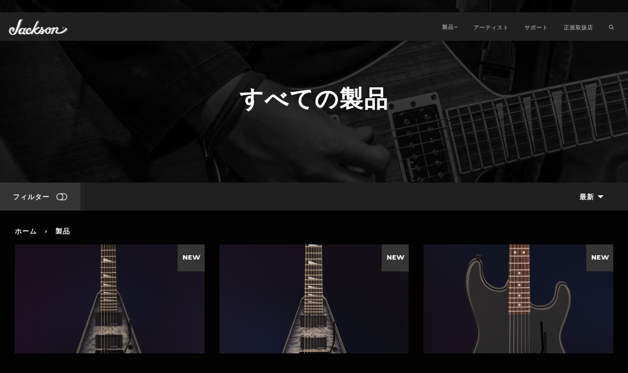

--- FILE ---
content_type: text/html; charset=utf-8
request_url: https://www.jacksonguitars.jp/gear/guitars/
body_size: 9189
content:
<!DOCTYPE html>
<html lang="ja"><head>
  <meta http-equiv="Content-Type" content="text/html; charset=UTF-8">
  <meta http-equiv="X-UA-Compatible" content="IE=edge">
  <meta name="viewport" content="initial-scale=1.0,maximum-scale=1.0,user-scalable=no">

  <title>
  
    
      すべての製品
     :: Jackson Japan
  
</title>
  <meta name="author" content="Fender Musical Instruments Corporation">
  <meta name="description" content="">
  

    
  
  <meta property="og:url" content="https://www.jacksonguitars.jp/gear/guitars/"/>
  
  



  <link rel="stylesheet" type="text/css" href="https://fma-jacksonguitars-media.s3-ap-southeast-2.amazonaws.com/static2/bundles/prod/base-styles.bundle.6d14a16bb037.css"/>
  
  
  
  <link rel="shortcut icon" type="image/x-icon" href="https://fma-jacksonguitars-media.s3-ap-southeast-2.amazonaws.com/static2/jackson/img/favicon.d57efbb9eaaf.png">
  <script async src="https://www.googletagmanager.com/gtag/js?id=G-P6HNCLJD1M"></script>
  <script src="https://fma-jacksonguitars-media.s3-ap-southeast-2.amazonaws.com/static2/jackson/js/analytics.ee24b46763bc.js" defer></script>

  

  
  <meta class="foundation-mq">
</head>

<body class="styled-template product-grid" data-polygon-portal="jacksonguitars-standard" data-brand="jackson" data-static="//fma-jacksonguitars-media.s3-ap-southeast-2.amazonaws.com/static2/">
  

  <div id="page-container">
    

  <div id="jackson-navigation">
    
<header class="">
  <div class="row nav-bar">
    <nav class="top-bar">
      <div class="main-top-bar align-top">
        <a class="topbar-logo" href="/">
          <img src="https://fma-jacksonguitars-media.s3-ap-southeast-2.amazonaws.com/static2/jackson/img/jackson-logo.dad29c0bc8cb.png" alt="Jackson Guitars" width="524" height="143">
        </a>
      </div>
      <div data-responsive-toggle="topbar-responsive" data-hide-for="large" class="noshow">
        <div id="nav-icon" data-toggle="">
          <span></span>
          <span></span>
          <span></span>
          <span></span>
        </div>
      </div>
      <div id="topbar-responsive" class="topbar-responsive-links noshow">
        <div class="top-bar-right">
          <ul class="menu vertical large-horizontal jax-menu">
            
            
              
                <li>
                  
                  <a href="#" id="nav-gear" data-subnav="#subnav-0">製品</a>
                </li>
              
            
              
                <li><a href="/artists/" id="nav-1" data-subnav="">アーティスト</a></li>
              
            
              
                <li><a href="/support/" id="nav-2" data-subnav="">サポート</a></li>
              
            
              
                <li><a href="/support/dealers/" id="nav-3" data-subnav="">正規取扱店</a></li>
              
            
          <li class="has-icon"><a href="/search/" data-subnav=""><i class="fa fa-search" aria-hidden="true"></i></a></li>
          </ul>
        </div>
      </div>
    </nav>
  </div>
</header>
<div id="subnav-0" class="subnav-bar noshow">
  <div class="row">
    <div class="feature-nav large-6 medium-12 small-12 text-center align-middle">
      <div class="medium-4 small-6">
        <div class="feature-box">
          <a href="/gear/guitars/">
            
            <h5>ギター</h5>
            <img src="https://fma-jacksonguitars-media.s3-ap-southeast-2.amazonaws.com/static2/jackson/img/navbar/guitars-nav.6088326e144e.png" alt="" width="" height="">
          </a>
        </div>
      </div>
      <div class="medium-4 small-6">
        <div class="feature-box">
          <a href="/gear/bass-guitars/">
            
            <h5>ベース</h5>
            <img src="https://fma-jacksonguitars-media.s3-ap-southeast-2.amazonaws.com/static2/jackson/img/navbar/bass-nav.307e385b29cb.png" alt="" width="" height="">
          </a>
        </div>
      </div>








      <div class="medium-4 small-6">
        <div class="feature-box">
          <a href="/gear/-new/">
            
            <h5>New</h5>
            <img src="https://fma-jacksonguitars-media.s3-ap-southeast-2.amazonaws.com/static2/jackson/img/navbar/new-nl.15f24bb348e8.jpg" alt="" width="" height="">
          </a>
        </div>
      </div>
    </div>
    
  </div>
</div>
  </div>


    <div class="page-content">
      
  
  


<div id="product-grid-container">








    <div id="top-highlight">
      <div class="gear-hero">
        <div class="row align-center rw">
          <div class="text-center small-12 large-8 medium-12 columns">
            
              <!-- all gear -->
              <h1>すべての製品</h1>
            
          </div>
        </div>
      </div>
      





























      <div class="grain-border"></div>
    </div>

  <div class="product-bar">
    <div class="row">
      <div class="columns small-6 medium-6 large-6">
        <div class="row align-left">
          <div class="facet-toggle">
            <div class="columns shrink filter-controls">
              フィルター&nbsp;<i class="fa fa-toggle-off" aria-hidden="true"></i>
            </div>
          </div>
          <div id="facet-menu">
            <div class="product-faceting">
              <ul id="facet-groups-drilldown" class="vertical menu drilldown" data-auto-height="true" data-drilldown>
                
                   
                    
                      <li>
                        <a href="#" class="drilldown-title">ボディ材</a>
                        <ul class="menu vertical nested" data-field="">
                          
                            
                            <li>
                              <a href="/gear/-alder/">
                                Alder&nbsp;<span class="count">(35)</span>
                              </a>
                            </li>
                          
                            
                            <li>
                              <a href="/gear/-ash/">
                                Ash&nbsp;<span class="count">(2)</span>
                              </a>
                            </li>
                          
                            
                            <li>
                              <a href="/gear/-basswood/">
                                Basswood&nbsp;<span class="count">(26)</span>
                              </a>
                            </li>
                          
                            
                            <li>
                              <a href="/gear/-caramelized-basswood/">
                                Caramelized Basswood&nbsp;<span class="count">(2)</span>
                              </a>
                            </li>
                          
                            
                            <li>
                              <a href="/gear/-caramelized-mahogany/">
                                Caramelized Mahogany&nbsp;<span class="count">(4)</span>
                              </a>
                            </li>
                          
                            
                            <li>
                              <a href="/gear/-mahogany/">
                                Mahogany&nbsp;<span class="count">(35)</span>
                              </a>
                            </li>
                          
                            
                            <li>
                              <a href="/gear/-multi-laminate-flame-maplewalnutmaplewalnutmahogany/">
                                Multi-Laminate: Flame Maple/Walnut/Maple/Walnut/Mahogany&nbsp;<span class="count">(1)</span>
                              </a>
                            </li>
                          
                            
                            <li>
                              <a href="/gear/-multi-laminate-poplar-burlwalnutmaplewalnutmahogany/">
                                Multi-Laminate: Poplar Burl/Walnut/Maple/Walnut/Mahogany&nbsp;<span class="count">(1)</span>
                              </a>
                            </li>
                          
                            
                            <li>
                              <a href="/gear/-nyatoh/">
                                Nyatoh&nbsp;<span class="count">(18)</span>
                              </a>
                            </li>
                          
                            
                            <li>
                              <a href="/gear/-okoume/">
                                Okoume&nbsp;<span class="count">(11)</span>
                              </a>
                            </li>
                          
                            
                            <li>
                              <a href="/gear/-poplar/">
                                Poplar&nbsp;<span class="count">(71)</span>
                              </a>
                            </li>
                          
                        </ul>
                      </li>
                    
                  
                
                   
                    
                      <li>
                        <a href="#" class="drilldown-title">ボディシェイプ</a>
                        <ul class="menu vertical nested" data-field="">
                          
                            
                            <li>
                              <a href="/gear/-concert/">
                                Concert&nbsp;<span class="count">(1)</span>
                              </a>
                            </li>
                          
                            
                            <li>
                              <a href="/gear/-concert-bass/">
                                Concert Bass&nbsp;<span class="count">(1)</span>
                              </a>
                            </li>
                          
                            
                            <li>
                              <a href="/gear/-concerttm-bass/">
                                Concert™ Bass&nbsp;<span class="count">(9)</span>
                              </a>
                            </li>
                          
                            
                            <li>
                              <a href="/gear/-death-angel/">
                                Death Angel&nbsp;<span class="count">(1)</span>
                              </a>
                            </li>
                          
                            
                            <li>
                              <a href="/gear/-demmelition-fury/">
                                Demmelition Fury&nbsp;<span class="count">(1)</span>
                              </a>
                            </li>
                          
                            
                            <li>
                              <a href="/gear/-dinky/">
                                Dinky®&nbsp;<span class="count">(16)</span>
                              </a>
                            </li>
                          
                            
                            <li>
                              <a href="/gear/-dinkytm/">
                                Dinky™&nbsp;<span class="count">(20)</span>
                              </a>
                            </li>
                          
                            
                            <li>
                              <a href="/gear/-juggernaut/">
                                Juggernaut&nbsp;<span class="count">(12)</span>
                              </a>
                            </li>
                          
                            
                            <li>
                              <a href="/gear/-kellytm/">
                                Kelly™&nbsp;<span class="count">(12)</span>
                              </a>
                            </li>
                          
                            
                            <li>
                              <a href="/gear/-kellytm-bird/">
                                Kelly™ Bird&nbsp;<span class="count">(1)</span>
                              </a>
                            </li>
                          
                            
                            <li>
                              <a href="/gear/-king-vtm/">
                                King V™&nbsp;<span class="count">(20)</span>
                              </a>
                            </li>
                          
                            
                            <li>
                              <a href="/gear/-monarkh/">
                                Monarkh&nbsp;<span class="count">(6)</span>
                              </a>
                            </li>
                          
                            
                            <li>
                              <a href="/gear/-pc1tm/">
                                PC1™&nbsp;<span class="count">(2)</span>
                              </a>
                            </li>
                          
                            
                            <li>
                              <a href="/gear/-rhoads/">
                                Rhoads&nbsp;<span class="count">(22)</span>
                              </a>
                            </li>
                          
                            
                            <li>
                              <a href="/gear/-san-dimas/">
                                San Dimas®&nbsp;<span class="count">(9)</span>
                              </a>
                            </li>
                          
                            
                            <li>
                              <a href="/gear/-san-dimas-style-1/">
                                San Dimas® Style 1&nbsp;<span class="count">(1)</span>
                              </a>
                            </li>
                          
                            
                            <li>
                              <a href="/gear/-shadowcaster/">
                                Shadowcaster&nbsp;<span class="count">(1)</span>
                              </a>
                            </li>
                          
                            
                            <li>
                              <a href="/gear/-so-cal/">
                                So-Cal&nbsp;<span class="count">(2)</span>
                              </a>
                            </li>
                          
                            
                            <li>
                              <a href="/gear/-soloisttm/">
                                Soloist™&nbsp;<span class="count">(34)</span>
                              </a>
                            </li>
                          
                            
                            <li>
                              <a href="/gear/-spectra/">
                                Spectra&nbsp;<span class="count">(6)</span>
                              </a>
                            </li>
                          
                            
                            <li>
                              <a href="/gear/-spectra-bass/">
                                Spectra Bass&nbsp;<span class="count">(6)</span>
                              </a>
                            </li>
                          
                            
                            <li>
                              <a href="/gear/-star/">
                                Star&nbsp;<span class="count">(1)</span>
                              </a>
                            </li>
                          
                            
                            <li>
                              <a href="/gear/-surfcastertm/">
                                Surfcaster™&nbsp;<span class="count">(4)</span>
                              </a>
                            </li>
                          
                            
                            <li>
                              <a href="/gear/-virtuosotm/">
                                Virtuoso™&nbsp;<span class="count">(2)</span>
                              </a>
                            </li>
                          
                            
                            <li>
                              <a href="/gear/-warriortm/">
                                Warrior™&nbsp;<span class="count">(10)</span>
                              </a>
                            </li>
                          
                        </ul>
                      </li>
                    
                  
                
                  
                
                   
                    
                      <li>
                        <a href="#" class="drilldown-title">ピックアップ構成</a>
                        <ul class="menu vertical nested" data-field="">
                          
                            
                            <li>
                              <a href="/gear/-h/">
                                H&nbsp;<span class="count">(14)</span>
                              </a>
                            </li>
                          
                            
                            <li>
                              <a href="/gear/-hh/">
                                HH&nbsp;<span class="count">(160)</span>
                              </a>
                            </li>
                          
                            
                            <li>
                              <a href="/gear/-hs/">
                                HS&nbsp;<span class="count">(4)</span>
                              </a>
                            </li>
                          
                            
                            <li>
                              <a href="/gear/-hss/">
                                HSS&nbsp;<span class="count">(15)</span>
                              </a>
                            </li>
                          
                            
                            <li>
                              <a href="/gear/-jj/">
                                JJ&nbsp;<span class="count">(1)</span>
                              </a>
                            </li>
                          
                            
                            <li>
                              <a href="/gear/-pj/">
                                PJ&nbsp;<span class="count">(6)</span>
                              </a>
                            </li>
                          
                        </ul>
                      </li>
                    
                  
                
                   
                    
                      <li>
                        <a href="#" class="drilldown-title">フィンガーボード材</a>
                        <ul class="menu vertical nested" data-field="">
                          
                            
                            <li>
                              <a href="/gear/-amaranth/">
                                Amaranth&nbsp;<span class="count">(32)</span>
                              </a>
                            </li>
                          
                            
                            <li>
                              <a href="/gear/-caramelized-flame-maple/">
                                Caramelized Flame Maple&nbsp;<span class="count">(6)</span>
                              </a>
                            </li>
                          
                            
                            <li>
                              <a href="/gear/-caramelized-jatoba/">
                                Caramelized Jatoba&nbsp;<span class="count">(2)</span>
                              </a>
                            </li>
                          
                            
                            <li>
                              <a href="/gear/-caramelized-maple-fingerboard-material/">
                                Caramelized Maple&nbsp;<span class="count">(7)</span>
                              </a>
                            </li>
                          
                            
                            <li>
                              <a href="/gear/-ebony/">
                                Ebony&nbsp;<span class="count">(90)</span>
                              </a>
                            </li>
                          
                            
                            <li>
                              <a href="/gear/-laurel/">
                                Laurel&nbsp;<span class="count">(37)</span>
                              </a>
                            </li>
                          
                            
                            <li>
                              <a href="/gear/-maple-fingerboard-material/">
                                Maple&nbsp;<span class="count">(18)</span>
                              </a>
                            </li>
                          
                            
                            <li>
                              <a href="/gear/-pau-ferro/">
                                Pau Ferro&nbsp;<span class="count">(1)</span>
                              </a>
                            </li>
                          
                            
                            <li>
                              <a href="/gear/-quartersawn-maple-fingerboard-material/">
                                Quartersawn Maple&nbsp;<span class="count">(1)</span>
                              </a>
                            </li>
                          
                            
                            <li>
                              <a href="/gear/-rosewood/">
                                Rosewood&nbsp;<span class="count">(6)</span>
                              </a>
                            </li>
                          
                            
                            <li>
                              <a href="/gear/-streaked-ebony/">
                                Streaked Ebony&nbsp;<span class="count">(2)</span>
                              </a>
                            </li>
                          
                        </ul>
                      </li>
                    
                  
                
                   
                    
                      <li>
                        <a href="#" class="drilldown-title">ハードウェア</a>
                        <ul class="menu vertical nested" data-field="">
                          
                            
                            <li>
                              <a href="/gear/-black-and-gold/">
                                Black and Gold&nbsp;<span class="count">(1)</span>
                              </a>
                            </li>
                          
                            
                            <li>
                              <a href="/gear/-black-chrome/">
                                Black Chrome&nbsp;<span class="count">(1)</span>
                              </a>
                            </li>
                          
                            
                            <li>
                              <a href="/gear/-black-hardware-finish/">
                                Black&nbsp;<span class="count">(165)</span>
                              </a>
                            </li>
                          
                            
                            <li>
                              <a href="/gear/-black-nickel/">
                                Black Nickel&nbsp;<span class="count">(4)</span>
                              </a>
                            </li>
                          
                            
                            <li>
                              <a href="/gear/-black-with-white-ring/">
                                Black with White Ring&nbsp;<span class="count">(1)</span>
                              </a>
                            </li>
                          
                            
                            <li>
                              <a href="/gear/-chrome/">
                                Chrome&nbsp;<span class="count">(22)</span>
                              </a>
                            </li>
                          
                            
                            <li>
                              <a href="/gear/-gold/">
                                Gold&nbsp;<span class="count">(14)</span>
                              </a>
                            </li>
                          
                            
                            <li>
                              <a href="/gear/-satin-gold/">
                                Satin Gold&nbsp;<span class="count">(1)</span>
                              </a>
                            </li>
                          
                        </ul>
                      </li>
                    
                  
                
                   
                    
                      <li>
                        <a href="#" class="drilldown-title">ネックフィニッシュ</a>
                        <ul class="menu vertical nested" data-field="">
                          
                            
                            <li>
                              <a href="/gear/-gloss-black-neck-finish/">
                                Gloss Black&nbsp;<span class="count">(4)</span>
                              </a>
                            </li>
                          
                            
                            <li>
                              <a href="/gear/-gloss-color-matched/">
                                Gloss Color Matched&nbsp;<span class="count">(35)</span>
                              </a>
                            </li>
                          
                            
                            <li>
                              <a href="/gear/-gloss-neck-finish/">
                                Gloss&nbsp;<span class="count">(8)</span>
                              </a>
                            </li>
                          
                            
                            <li>
                              <a href="/gear/-gloss-painted/">
                                Gloss / Painted&nbsp;<span class="count">(16)</span>
                              </a>
                            </li>
                          
                            
                            <li>
                              <a href="/gear/-hand-rubbed-satin-urethane/">
                                Hand-Rubbed Satin Urethane&nbsp;<span class="count">(1)</span>
                              </a>
                            </li>
                          
                            
                            <li>
                              <a href="/gear/-hand-rubbed-urethane/">
                                Hand-Rubbed Urethane&nbsp;<span class="count">(13)</span>
                              </a>
                            </li>
                          
                            
                            <li>
                              <a href="/gear/-natural-satin/">
                                Natural Satin&nbsp;<span class="count">(7)</span>
                              </a>
                            </li>
                          
                            
                            <li>
                              <a href="/gear/-oiled/">
                                Oiled&nbsp;<span class="count">(35)</span>
                              </a>
                            </li>
                          
                            
                            <li>
                              <a href="/gear/-open-pore-semi-gloss/">
                                Open-Pore Semi-Gloss&nbsp;<span class="count">(1)</span>
                              </a>
                            </li>
                          
                            
                            <li>
                              <a href="/gear/-painted/">
                                Painted&nbsp;<span class="count">(2)</span>
                              </a>
                            </li>
                          
                            
                            <li>
                              <a href="/gear/-satin-black-painted/">
                                Satin Black Painted&nbsp;<span class="count">(1)</span>
                              </a>
                            </li>
                          
                            
                            <li>
                              <a href="/gear/-satin-color-matched/">
                                Satin Color Matched&nbsp;<span class="count">(23)</span>
                              </a>
                            </li>
                          
                            
                            <li>
                              <a href="/gear/-satin-neck-finish/">
                                Satin&nbsp;<span class="count">(66)</span>
                              </a>
                            </li>
                          
                            
                            <li>
                              <a href="/gear/-satin-painted/">
                                Satin / Painted&nbsp;<span class="count">(2)</span>
                              </a>
                            </li>
                          
                            
                            <li>
                              <a href="/gear/-satin-urethane/">
                                Satin Urethane&nbsp;<span class="count">(1)</span>
                              </a>
                            </li>
                          
                        </ul>
                      </li>
                    
                  
                
                  
                
                  
                
                   
                    
                      <li>
                        <a href="#" class="drilldown-title">シリーズ</a>
                        <ul class="menu vertical nested" data-field="">
                          
                            
                            <li>
                              <a href="/gear/-american-series/">
                                American Series&nbsp;<span class="count">(9)</span>
                              </a>
                            </li>
                          
                            
                            <li>
                              <a href="/gear/-artist-signature/">
                                Artist Signature&nbsp;<span class="count">(65)</span>
                              </a>
                            </li>
                          
                            
                            <li>
                              <a href="/gear/-concept-series/">
                                Concept Series&nbsp;<span class="count">(3)</span>
                              </a>
                            </li>
                          
                            
                            <li>
                              <a href="/gear/-js/">
                                JS&nbsp;<span class="count">(36)</span>
                              </a>
                            </li>
                          
                            
                            <li>
                              <a href="/gear/-mj-series/">
                                MJ Series&nbsp;<span class="count">(7)</span>
                              </a>
                            </li>
                          
                            
                            <li>
                              <a href="/gear/-pro/">
                                Pro&nbsp;<span class="count">(14)</span>
                              </a>
                            </li>
                          
                            
                            <li>
                              <a href="/gear/-pro-origins/">
                                Pro Origins&nbsp;<span class="count">(4)</span>
                              </a>
                            </li>
                          
                            
                            <li>
                              <a href="/gear/-pro-plus/">
                                Pro Plus&nbsp;<span class="count">(19)</span>
                              </a>
                            </li>
                          
                            
                            <li>
                              <a href="/gear/-pro-plus-pure-metal/">
                                Pro Plus Pure Metal&nbsp;<span class="count">(6)</span>
                              </a>
                            </li>
                          
                            
                            <li>
                              <a href="/gear/-pro-series-signature/">
                                Pro Series Signature&nbsp;<span class="count">(1)</span>
                              </a>
                            </li>
                          
                            
                            <li>
                              <a href="/gear/-usa-select/">
                                USA Select&nbsp;<span class="count">(8)</span>
                              </a>
                            </li>
                          
                            
                            <li>
                              <a href="/gear/-x/">
                                X&nbsp;<span class="count">(24)</span>
                              </a>
                            </li>
                          
                            
                            <li>
                              <a href="/gear/-x-series/">
                                X Series&nbsp;<span class="count">(4)</span>
                              </a>
                            </li>
                          
                        </ul>
                      </li>
                    
                  
                
                   
                    
                      <li>
                        <a href="#" class="drilldown-title">弦</a>
                        <ul class="menu vertical nested" data-field="">
                          
                            
                            <li>
                              <a href="/gear/-daddario-exl157-nickel-plated-steel-014-068-gauges-tuned-b-to-b/">
                                D&#x27;Addario® EXL157 Nickel Plated Steel (.014-.068 Gauges, Tuned B to B)&nbsp;<span class="count">(1)</span>
                              </a>
                            </li>
                          
                            
                            <li>
                              <a href="/gear/-horizon-devices-progressive-tension-standard-7-009-054-gauges/">
                                Horizon Devices Progressive Tension Standard 7 (.009-.054 Gauges)&nbsp;<span class="count">(1)</span>
                              </a>
                            </li>
                          
                            
                            <li>
                              <a href="/gear/-horizon-devices-strings-progressive-tension-heavy-6/">
                                Horizon Devices Strings - Progressive Tension Heavy 6&nbsp;<span class="count">(4)</span>
                              </a>
                            </li>
                          
                            
                            <li>
                              <a href="/gear/-horizon-devices-strings-progressive-tension-heavy-7/">
                                Horizon Devices Strings - Progressive Tension Heavy 7&nbsp;<span class="count">(2)</span>
                              </a>
                            </li>
                          
                            
                            <li>
                              <a href="/gear/-horizon-devices-strings-progressive-tension-standard-6/">
                                Horizon Devices Strings - Progressive Tension Standard 6&nbsp;<span class="count">(2)</span>
                              </a>
                            </li>
                          
                            
                            <li>
                              <a href="/gear/-horizon-devices-strings-progressive-tension-standard-7/">
                                Horizon Devices Strings - Progressive Tension Standard 7&nbsp;<span class="count">(3)</span>
                              </a>
                            </li>
                          
                            
                            <li>
                              <a href="/gear/-nickel-plated-steel-009-042-gauges/">
                                Nickel Plated Steel (.009-.042 Gauges)&nbsp;<span class="count">(109)</span>
                              </a>
                            </li>
                          
                            
                            <li>
                              <a href="/gear/-nickel-plated-steel-009-046-gauges/">
                                Nickel Plated Steel (.009-.046 Gauges)&nbsp;<span class="count">(2)</span>
                              </a>
                            </li>
                          
                            
                            <li>
                              <a href="/gear/-nickel-plated-steel-009-052-gauges-7-string/">
                                Nickel Plated Steel (.009-.052 Gauges, 7-String)&nbsp;<span class="count">(4)</span>
                              </a>
                            </li>
                          
                            
                            <li>
                              <a href="/gear/-nickel-plated-steel-009-054-gauges/">
                                Nickel Plated Steel (.009-.054 Gauges)&nbsp;<span class="count">(10)</span>
                              </a>
                            </li>
                          
                            
                            <li>
                              <a href="/gear/-nickel-plated-steel-009-056-gauges/">
                                Nickel Plated Steel (.009-.056 Gauges)&nbsp;<span class="count">(3)</span>
                              </a>
                            </li>
                          
                            
                            <li>
                              <a href="/gear/-nickel-plated-steel-009-062-gauges/">
                                Nickel Plated Steel (.009-.062 Gauges)&nbsp;<span class="count">(2)</span>
                              </a>
                            </li>
                          
                            
                            <li>
                              <a href="/gear/-nickel-plated-steel-009-074-gauges/">
                                Nickel Plated Steel (.009-.074 Gauges)&nbsp;<span class="count">(1)</span>
                              </a>
                            </li>
                          
                            
                            <li>
                              <a href="/gear/-nickel-plated-steel-010-046-gauges/">
                                Nickel Plated Steel (.010-.046 Gauges)&nbsp;<span class="count">(11)</span>
                              </a>
                            </li>
                          
                            
                            <li>
                              <a href="/gear/-nickel-plated-steel-010-049-gauges/">
                                Nickel Plated Steel (.010-.049 Gauges)&nbsp;<span class="count">(2)</span>
                              </a>
                            </li>
                          
                            
                            <li>
                              <a href="/gear/-nickel-plated-steel-010-052-gauges/">
                                Nickel Plated Steel (.010-.052 Gauges)&nbsp;<span class="count">(1)</span>
                              </a>
                            </li>
                          
                            
                            <li>
                              <a href="/gear/-nickel-plated-steel-010-052-gauges-drop-c-tuning/">
                                Nickel Plated Steel (.010-.052 Gauges, Drop C Tuning)&nbsp;<span class="count">(1)</span>
                              </a>
                            </li>
                          
                            
                            <li>
                              <a href="/gear/-nickel-plated-steel-010-054-gauges/">
                                Nickel Plated Steel (.010-.054 Gauges)&nbsp;<span class="count">(4)</span>
                              </a>
                            </li>
                          
                            
                            <li>
                              <a href="/gear/-nickel-plated-steel-010-056-gauges/">
                                Nickel Plated Steel (.010-.056 Gauges)&nbsp;<span class="count">(1)</span>
                              </a>
                            </li>
                          
                            
                            <li>
                              <a href="/gear/-nickel-plated-steel-010-059-gauges/">
                                Nickel Plated Steel (.010-.059 Gauges)&nbsp;<span class="count">(2)</span>
                              </a>
                            </li>
                          
                            
                            <li>
                              <a href="/gear/-nickel-plated-steel-010-064-gauges/">
                                Nickel Plated Steel (.010-.064 Gauges)&nbsp;<span class="count">(1)</span>
                              </a>
                            </li>
                          
                            
                            <li>
                              <a href="/gear/-nickel-plated-steel-011-052-gauges/">
                                Nickel Plated Steel (.011-.052 Gauges)&nbsp;<span class="count">(2)</span>
                              </a>
                            </li>
                          
                            
                            <li>
                              <a href="/gear/-nickel-plated-steel-011-056-gauges-drop-b-tuning/">
                                Nickel Plated Steel (.011-.056 Gauges, Drop B Tuning)&nbsp;<span class="count">(1)</span>
                              </a>
                            </li>
                          
                            
                            <li>
                              <a href="/gear/-nickel-plated-steel-011-060-gauges/">
                                Nickel Plated Steel (.011-.060 Gauges)&nbsp;<span class="count">(1)</span>
                              </a>
                            </li>
                          
                            
                            <li>
                              <a href="/gear/-nickel-plated-steel-012-054-gauges/">
                                Nickel Plated Steel (.012-.054 Gauges)&nbsp;<span class="count">(1)</span>
                              </a>
                            </li>
                          
                            
                            <li>
                              <a href="/gear/-nickel-plated-steel-013-062-gauges/">
                                Nickel Plated Steel (.013-.062 Gauges)&nbsp;<span class="count">(4)</span>
                              </a>
                            </li>
                          
                            
                            <li>
                              <a href="/gear/-nickel-plated-steel-045-100-gauges/">
                                Nickel Plated Steel (.045-.100 Gauges)&nbsp;<span class="count">(4)</span>
                              </a>
                            </li>
                          
                            
                            <li>
                              <a href="/gear/-nickel-plated-steel-045-105-gauges/">
                                Nickel Plated Steel (.045-.105 Gauges)&nbsp;<span class="count">(10)</span>
                              </a>
                            </li>
                          
                            
                            <li>
                              <a href="/gear/-nickel-plated-steel-045-110-gauges/">
                                Nickel Plated Steel (.045-.110 Gauges)&nbsp;<span class="count">(1)</span>
                              </a>
                            </li>
                          
                            
                            <li>
                              <a href="/gear/-nickel-plated-steel-045-125-gauges/">
                                Nickel Plated Steel (.045-.125 Gauges)&nbsp;<span class="count">(1)</span>
                              </a>
                            </li>
                          
                            
                            <li>
                              <a href="/gear/-nickel-plated-steel-045-130-gauges/">
                                Nickel Plated Steel (.045-.130 Gauges)&nbsp;<span class="count">(8)</span>
                              </a>
                            </li>
                          
                        </ul>
                      </li>
                    
                  
                
                   
                    
                      <li>
                        <a href="#" class="drilldown-title">カテゴリ</a>
                        <ul class="menu vertical nested" data-field="">
                          
                            
                            <li>
                              <a href="/gear/bass-guitars/">
                                Bass Guitars&nbsp;<span class="count">(21)</span>
                              </a>
                            </li>
                          
                            
                            <li>
                              <a href="/gear/collection/">
                                Collection&nbsp;<span class="count">(11)</span>
                              </a>
                            </li>
                          
                            
                            <li>
                              <a href="/gear/pro-plus-pure-metal/" class="level-1">
                                Pro Plus Pure Metal&nbsp;<span class="count">(6)</span>
                              </a>
                            </li>
                          
                            
                            <li>
                              <a href="/gear/pro-series-signature/" class="level-1">
                                Pro Series Signature&nbsp;<span class="count">(1)</span>
                              </a>
                            </li>
                          
                            
                            <li>
                              <a href="/gear/x-series/" class="level-1">
                                X Series&nbsp;<span class="count">(4)</span>
                              </a>
                            </li>
                          
                            
                            <li>
                              <a href="/gear/electric-guitars/">
                                Electric Guitars&nbsp;<span class="count">(179)</span>
                              </a>
                            </li>
                          
                            
                            <li>
                              <a href="/gear/series/">
                                Series&nbsp;<span class="count">(189)</span>
                              </a>
                            </li>
                          
                            
                            <li>
                              <a href="/gear/american-series/" class="level-1">
                                American Series&nbsp;<span class="count">(9)</span>
                              </a>
                            </li>
                          
                            
                            <li>
                              <a href="/gear/artist-signature/" class="level-1">
                                Artist Signature&nbsp;<span class="count">(65)</span>
                              </a>
                            </li>
                          
                            
                            <li>
                              <a href="/gear/concept-series/" class="level-1">
                                Concept Series&nbsp;<span class="count">(3)</span>
                              </a>
                            </li>
                          
                            
                            <li>
                              <a href="/gear/js/" class="level-1">
                                JS&nbsp;<span class="count">(36)</span>
                              </a>
                            </li>
                          
                            
                            <li>
                              <a href="/gear/mj-series/" class="level-1">
                                MJ Series&nbsp;<span class="count">(7)</span>
                              </a>
                            </li>
                          
                            
                            <li>
                              <a href="/gear/pro/" class="level-1">
                                Pro&nbsp;<span class="count">(14)</span>
                              </a>
                            </li>
                          
                            
                            <li>
                              <a href="/gear/pro-origins/" class="level-1">
                                Pro Origins&nbsp;<span class="count">(4)</span>
                              </a>
                            </li>
                          
                            
                            <li>
                              <a href="/gear/pro-plus/" class="level-1">
                                Pro Plus&nbsp;<span class="count">(19)</span>
                              </a>
                            </li>
                          
                            
                            <li>
                              <a href="/gear/usa-select/" class="level-1">
                                USA Select&nbsp;<span class="count">(8)</span>
                              </a>
                            </li>
                          
                            
                            <li>
                              <a href="/gear/x/" class="level-1">
                                X&nbsp;<span class="count">(24)</span>
                              </a>
                            </li>
                          
                            
                            <li>
                              <a href="/gear/shape/">
                                Shape&nbsp;<span class="count">(200)</span>
                              </a>
                            </li>
                          
                            
                            <li>
                              <a href="/gear/concert/" class="level-1">
                                Concert&nbsp;<span class="count">(1)</span>
                              </a>
                            </li>
                          
                            
                            <li>
                              <a href="/gear/concert-bass/" class="level-1">
                                Concert Bass&nbsp;<span class="count">(1)</span>
                              </a>
                            </li>
                          
                            
                            <li>
                              <a href="/gear/concerttm-bass/" class="level-1">
                                Concert™ Bass&nbsp;<span class="count">(9)</span>
                              </a>
                            </li>
                          
                            
                            <li>
                              <a href="/gear/death-angel/" class="level-1">
                                Death Angel&nbsp;<span class="count">(1)</span>
                              </a>
                            </li>
                          
                            
                            <li>
                              <a href="/gear/demmelition-fury/" class="level-1">
                                Demmelition Fury&nbsp;<span class="count">(1)</span>
                              </a>
                            </li>
                          
                            
                            <li>
                              <a href="/gear/dinky/" class="level-1">
                                Dinky®&nbsp;<span class="count">(16)</span>
                              </a>
                            </li>
                          
                            
                            <li>
                              <a href="/gear/dinkytm/" class="level-1">
                                Dinky™&nbsp;<span class="count">(20)</span>
                              </a>
                            </li>
                          
                            
                            <li>
                              <a href="/gear/juggernaut/" class="level-1">
                                Juggernaut&nbsp;<span class="count">(12)</span>
                              </a>
                            </li>
                          
                            
                            <li>
                              <a href="/gear/kellytm/" class="level-1">
                                Kelly™&nbsp;<span class="count">(12)</span>
                              </a>
                            </li>
                          
                            
                            <li>
                              <a href="/gear/kellytm-bird/" class="level-1">
                                Kelly™ Bird&nbsp;<span class="count">(1)</span>
                              </a>
                            </li>
                          
                            
                            <li>
                              <a href="/gear/king-vtm/" class="level-1">
                                King V™&nbsp;<span class="count">(20)</span>
                              </a>
                            </li>
                          
                            
                            <li>
                              <a href="/gear/monarkh/" class="level-1">
                                Monarkh&nbsp;<span class="count">(6)</span>
                              </a>
                            </li>
                          
                            
                            <li>
                              <a href="/gear/pc1tm/" class="level-1">
                                PC1™&nbsp;<span class="count">(2)</span>
                              </a>
                            </li>
                          
                            
                            <li>
                              <a href="/gear/rhoads/" class="level-1">
                                Rhoads&nbsp;<span class="count">(22)</span>
                              </a>
                            </li>
                          
                            
                            <li>
                              <a href="/gear/san-dimas/" class="level-1">
                                San Dimas®&nbsp;<span class="count">(9)</span>
                              </a>
                            </li>
                          
                            
                            <li>
                              <a href="/gear/shadowcaster/" class="level-1">
                                Shadowcaster&nbsp;<span class="count">(1)</span>
                              </a>
                            </li>
                          
                            
                            <li>
                              <a href="/gear/soloisttm/" class="level-1">
                                Soloist™&nbsp;<span class="count">(34)</span>
                              </a>
                            </li>
                          
                            
                            <li>
                              <a href="/gear/spectra/" class="level-1">
                                Spectra&nbsp;<span class="count">(6)</span>
                              </a>
                            </li>
                          
                            
                            <li>
                              <a href="/gear/spectra-bass/" class="level-1">
                                Spectra Bass&nbsp;<span class="count">(6)</span>
                              </a>
                            </li>
                          
                            
                            <li>
                              <a href="/gear/star/" class="level-1">
                                Star&nbsp;<span class="count">(1)</span>
                              </a>
                            </li>
                          
                            
                            <li>
                              <a href="/gear/surfcastertm/" class="level-1">
                                Surfcaster™&nbsp;<span class="count">(4)</span>
                              </a>
                            </li>
                          
                            
                            <li>
                              <a href="/gear/virtuosotm/" class="level-1">
                                Virtuoso™&nbsp;<span class="count">(2)</span>
                              </a>
                            </li>
                          
                            
                            <li>
                              <a href="/gear/warriortm/" class="level-1">
                                Warrior™&nbsp;<span class="count">(10)</span>
                              </a>
                            </li>
                          
                        </ul>
                      </li>
                    
                  
                
                   
                    
                      <li>
                        <a href="#" class="drilldown-title">価格</a>
                        <ul class="menu vertical nested" data-field="">
                          
                            
                            <li>
                              <a href="/gear/price-under-100100/">
                                ￥100,100以下&nbsp;<span class="count">(41)</span>
                              </a>
                            </li>
                          
                            
                            <li>
                              <a href="/gear/price-between-105600-171600/">
                                ￥105,600〜￥171,600&nbsp;<span class="count">(40)</span>
                              </a>
                            </li>
                          
                            
                            <li>
                              <a href="/gear/price-between-176000-242000/">
                                ￥176,000〜￥242,000&nbsp;<span class="count">(42)</span>
                              </a>
                            </li>
                          
                            
                            <li>
                              <a href="/gear/price-between-246400-435600/">
                                ￥246,400〜￥435,600&nbsp;<span class="count">(39)</span>
                              </a>
                            </li>
                          
                            
                            <li>
                              <a href="/gear/price-over-493900/">
                                ￥493,900以上&nbsp;<span class="count">(38)</span>
                              </a>
                            </li>
                          
                        </ul>
                      </li>
                    
                  
                
              </ul>
            </div>
          </div>

        </div>
      </div>
      <div class="columns small-6 medium-6 large-6">
        <div class="row grid-controls align-right">
          <div class="columns shrink">
            <div class="product-sorting text-right">
              <ul class="dropdown menu" data-dropdown-menu>
                <li>
                  <a href="#" onclick="return false;" tabindex="0">最新</a>
                  <ul class="menu" aria-hidden="true" role="menu">
                    
                      
                    
                      
                      <li>
                        <a href="./?sort=latest">最新</a>
                      </li>
                      
                    
                      
                      <li>
                        <a href="./?sort=price-asc">価格（低い順）</a>
                      </li>
                      
                    
                      
                      <li>
                        <a href="./?sort=price-desc">価格（高い順）</a>
                      </li>
                      
                    
                      
                    
                  </ul>
                </li>
              </ul>
            </div>
          </div>
          <div class="columns shrink"></div>
        </div>
      </div>
    </div>
  </div>

  
<div class="row">
  <div class="columns">
    
  </div>
</div>

  <div id="product-grid-anchor" class="row rw">
    <div class="columns">
      <div class="inner-row product-bar-sub show-for-medium">
        <div class="columns small-12">
          <div class="product-section-breadcrumbs">
  <nav aria-label="You are here:" role="navigation">
    <ul class="breadcrumbs">
      <li><a href="/">ホーム</a></li>
      <li><a href="/gear/">製品</a></li>
      

      
    </ul>
  </nav>
</div>
        </div>





      </div>
      <div class="inner-row">
        
          <div class="columns small-12 medium-6 large-4">
  <div class="product-tile">
    
    
    <span class="badge secondary is-new">New</span>
    <a href="/gear/electric-guitars/pro-series-signature-corey-beaulieu-king-vtm-kv6q-291212658/3456/" data-product-id="3456">
      <div class="image">
        
          
          <img src="https://fma-jacksonguitars-media.s3-ap-southeast-2.amazonaws.com/media/CACHE/images/products/collection/jackson/3456_pro-series-signature-corey-beaulieu-king-vtm-kv6q-291212658_FzfHMv_www.fmicassets.com/jackson/2912126585_jac_ins_frt_1_rr/281b9dd37c29d1126239a239fc9cae7c.png" width="" height="" alt="Pro Series Signature Corey Beaulieu King V™ KV6Q">
        
      </div>
      <div class="name">Pro Series Signature Corey Beaulieu King V™ KV6Q</div>
    </a>
  </div>
</div>
        
          <div class="columns small-12 medium-6 large-4">
  <div class="product-tile">
    
    
    <span class="badge secondary is-new">New</span>
    <a href="/gear/electric-guitars/pro-series-signature-corey-beaulieu-king-vtm-kv7q-291212758/3457/" data-product-id="3457">
      <div class="image">
        
          
          <img src="https://fma-jacksonguitars-media.s3-ap-southeast-2.amazonaws.com/media/CACHE/images/products/electric-guitars/jackson/3457_pro-series-signature-corey-beaulieu-king-vtm-kv7q-291212758_Dhln7p_www.fmicassets.com/jackson/2912127585_jac_ins_frt_1_rr/3764b004bbf9363dab24840c540f8df4.png" width="" height="" alt="Pro Series Signature Corey Beaulieu King V™ KV7Q">
        
      </div>
      <div class="name">Pro Series Signature Corey Beaulieu King V™ KV7Q</div>
    </a>
  </div>
</div>
        
          <div class="columns small-12 medium-6 large-4">
  <div class="product-tile">
    
    
    <span class="badge secondary is-new">New</span>
    <a href="/gear/series/pro-origins-1985-san-dimastm-sd1a-h-rw-2910049503/3452/" data-product-id="3452">
      <div class="image">
        
          
          <img src="https://fma-jacksonguitars-media.s3-ap-southeast-2.amazonaws.com/media/CACHE/images/products/electric-guitars/jackson/3452_pro-origins-1985-san-dimastm-sd1a-h-rw-2910049503_K396KQ_www.fmicassets.com/jackson/2910049503_jac_ins_frt_1_rr/8a9d5adf63a7ca21a51603157f0931f8.png" width="" height="" alt="Pro Origins 1985 San-Dimas™ SD1A H RW">
        
      </div>
      <div class="name">Pro Origins 1985 San-Dimas™ SD1A H RW</div>
    </a>
  </div>
</div>
        
          <div class="columns small-12 medium-6 large-4">
  <div class="product-tile">
    
    
    <span class="badge secondary is-new">New</span>
    <a href="/gear/series/pro-origins-1985-san-dimas-sd1a-mpl-2910049541/3453/" data-product-id="3453">
      <div class="image">
        
          
          <img src="https://fma-jacksonguitars-media.s3-ap-southeast-2.amazonaws.com/media/CACHE/images/products/electric-guitars/jackson/3453_pro-origins-1985-san-dimas-sd1a-mpl-2910049541_hl4IAw_www.fmicassets.com/jackson/2910049541_jac_ins_frt_1_rr/e771b390b98ddec6c43f5ba00b624304.png" width="" height="" alt="Pro Origins 1985 San Dimas SD1A MPL">
        
      </div>
      <div class="name">Pro Origins 1985 San Dimas SD1A MPL</div>
    </a>
  </div>
</div>
        
          <div class="columns small-12 medium-6 large-4">
  <div class="product-tile">
    
    <span class="badge secondary multiple-skus">マルチカラー</span>
    <span class="badge secondary is-new">New</span>
    <a href="/gear/series/pro-origins-1985-san-dimastm-sd1-hh-mpl-2910059503/3454/" data-product-id="3454">
      <div class="image">
        
          
          <img src="https://fma-jacksonguitars-media.s3-ap-southeast-2.amazonaws.com/media/CACHE/images/products/electric-guitars/jackson/3454_pro-origins-1985-san-dimastm-sd1-hh-mpl-2910059503_KRQl0L_www.fmicassets.com/jackson/2910059576_jac_ins_frt_1_rr/d32b9a647fb8f3ef941dbeae50e16b1a.png" width="" height="" alt="Pro Origins 1985 San-Dimas™ SD1 HH MPL">
        
      </div>
      <div class="name">Pro Origins 1985 San-Dimas™ SD1 HH MPL</div>
    </a>
  </div>
</div>
        
          <div class="columns small-12 medium-6 large-4">
  <div class="product-tile">
    
    
    <span class="badge secondary is-new">New</span>
    <a href="/gear/series/pro-origins-1985-limited-edition-san-dimastm-sd1-mpl-2912049500/3455/" data-product-id="3455">
      <div class="image">
        
          
          <img src="https://fma-jacksonguitars-media.s3-ap-southeast-2.amazonaws.com/media/CACHE/images/products/electric-guitars/jackson/3455_pro-origins-1985-limited-edition-san-dimastm-sd1-mpl-29120___cpapSs_www.fmicassets.com/jackson/2912049500_jac_ins_frt_1_rr/1d07fbe81786fe63a294155e2cb4063f.png" width="" height="" alt="Pro Origins 1985 Limited Edition San-Dimas™ SD1 MPL">
        
      </div>
      <div class="name">Pro Origins 1985 Limited Edition San-Dimas™ SD1 MPL</div>
    </a>
  </div>
</div>
        
          <div class="columns small-12 medium-6 large-4">
  <div class="product-tile">
    
    
    
    <a href="/gear/electric-guitars/50th-anniversary-iron-maiden-adrian-smith-jackson-sc1-2913067257/3451/" data-product-id="3451">
      <div class="image">
        
          
          <img src="https://fma-jacksonguitars-media.s3-ap-southeast-2.amazonaws.com/media/CACHE/images/products/electric-guitars/jackson/3451_50th-anniversary-iron-maiden-adrian-smith-jackson-sc1-2913___wNEBG9_www.fmicassets.com/jackson/2913067257_jac_ins_frt_1_rr/f2c8f4ed0488622f42dbda5f6a24631b.png" width="" height="" alt="50th Anniversary Iron Maiden Adrian Smith Jackson® SC1">
        
      </div>
      <div class="name">50th Anniversary Iron Maiden Adrian Smith Jackson® SC1</div>
    </a>
  </div>
</div>
        
          <div class="columns small-12 medium-6 large-4">
  <div class="product-tile">
    
    <span class="badge secondary multiple-skus">マルチカラー</span>
    <span class="badge secondary is-new">New</span>
    <a href="/gear/electric-guitars/pro-plus-series-signature-misha-mansoor-juggernaut-ht7-2914007510/3450/" data-product-id="3450">
      <div class="image">
        
          
          <img src="https://fma-jacksonguitars-media.s3-ap-southeast-2.amazonaws.com/media/CACHE/images/products/electric-guitars/jackson/3450_pro-plus-series-signature-misha-mansoor-juggernaut-ht7-291___cxhKK3_www.fmicassets.com/jackson/2914007510_jac_ins_frt_1_rr/3892f851f3e2894dcb4566b64b857409.png" width="" height="" alt="Pro Plus Series Signature Misha Mansoor Juggernaut HT7">
        
      </div>
      <div class="name">Pro Plus Series Signature Misha Mansoor Juggernaut HT7</div>
    </a>
  </div>
</div>
        
          <div class="columns small-12 medium-6 large-4">
  <div class="product-tile">
    
    
    <span class="badge secondary is-new">New</span>
    <a href="/gear/electric-guitars/pro-series-signature-misha-mansoor-juggernaut-ht7p-2914007xx/3215/" data-product-id="3215">
      <div class="image">
        
          
          <img src="https://fma-jacksonguitars-media.s3-ap-southeast-2.amazonaws.com/media/CACHE/images/products/electric-guitars/jackson/3215_pro-series-signature-misha-mansoor-juggernaut-ht7p-2914007xx_WvLNT1_www.fmicassets.com/jackson/2914007599_jac_ins_frt_1_rr/5f42edbaa9e54f8a17231de165bacfd4.png" width="" height="" alt="Pro Series Signature Misha Mansoor Juggernaut HT7P">
        
      </div>
      <div class="name">Pro Series Signature Misha Mansoor Juggernaut HT7P</div>
    </a>
  </div>
</div>
        
          <div class="columns small-12 medium-6 large-4">
  <div class="product-tile">
    
    
    <span class="badge secondary is-new">New</span>
    <a href="/gear/collection/pro-series-limited-edition-signature-phil-demmel-kv-king-vtm-2912949800/3448/" data-product-id="3448">
      <div class="image">
        
          
          <img src="https://fma-jacksonguitars-media.s3-ap-southeast-2.amazonaws.com/media/CACHE/images/products/electric-guitars/jackson/3448_pro-series-limited-edition-signature-phil-demmel-kv-king-v___kT2Ii0_www.fmicassets.com/jackson/2912949800_jac_ins_frt_1_rr/b2d9d12d83def1f0566fc508ef2f39de.png" width="" height="" alt="Pro Series Limited Edition Signature Phil Demmel KV King V™">
        
      </div>
      <div class="name">Pro Series Limited Edition Signature Phil Demmel KV King V™</div>
    </a>
  </div>
</div>
        
          <div class="columns small-12 medium-6 large-4">
  <div class="product-tile">
    
    <span class="badge secondary multiple-skus">マルチカラー</span>
    <span class="badge secondary is-new">New</span>
    <a href="/gear/electric-guitars/american-series-rhoads-rr24-2805001820/3446/" data-product-id="3446">
      <div class="image">
        
          
          <img src="https://fma-jacksonguitars-media.s3-ap-southeast-2.amazonaws.com/media/CACHE/images/products/electric-guitars/jackson/3446_american-series-rhoads-rr24-2805001820_QoM3c2_www.fmicassets.com/jackson/2805001800_jac_ins_frt_1_rr/b16ba895e16db24202c9938d7f50b69f.png" width="" height="" alt="American Series Rhoads RR24">
        
      </div>
      <div class="name">American Series Rhoads RR24</div>
    </a>
  </div>
</div>
        
          <div class="columns small-12 medium-6 large-4">
  <div class="product-tile">
    
    <span class="badge secondary multiple-skus">マルチカラー</span>
    <span class="badge secondary is-new">New</span>
    <a href="/gear/electric-guitars/american-series-rhoads-rr24-ht-28050028/3447/" data-product-id="3447">
      <div class="image">
        
          
          <img src="https://fma-jacksonguitars-media.s3-ap-southeast-2.amazonaws.com/media/CACHE/images/products/electric-guitars/jackson/3447_american-series-rhoads-rr24-ht-28050028_MBK6MM_www.fmicassets.com/jackson/2805002876_jac_ins_frt_1_rr/6e24dfe063b5baf1ce546afa899387b3.png" width="" height="" alt="American Series Rhoads RR24 HT">
        
      </div>
      <div class="name">American Series Rhoads RR24 HT</div>
    </a>
  </div>
</div>
        
          <div class="columns small-12 medium-6 large-4">
  <div class="product-tile">
    
    
    <span class="badge secondary is-new">New</span>
    <a href="/gear/electric-guitars/pro-plus-limited-edition-pure-metal-warriortm-wr1a-2919664503/3443/" data-product-id="3443">
      <div class="image">
        
          
          <img src="https://fma-jacksonguitars-media.s3-ap-southeast-2.amazonaws.com/media/CACHE/images/products/electric-guitars/jackson/3443_pro-plus-limited-edition-pure-metal-warriortm-wr1a-2919664___UwUaM4_www.fmicassets.com/jackson/2919664503_jac_ins_frt_1_rr/3957aeec0af14cd994490fc635877216.png" width="" height="" alt="Pro Plus Limited Edition Pure Metal Warrior™ WR1A">
        
      </div>
      <div class="name">Pro Plus Limited Edition Pure Metal Warrior™ WR1A</div>
    </a>
  </div>
</div>
        
          <div class="columns small-12 medium-6 large-4">
  <div class="product-tile">
    
    
    <span class="badge secondary is-new">New</span>
    <a href="/gear/electric-guitars/pro-plus-limited-edition-pure-metal-king-vtm-kv1a-2919764503/3444/" data-product-id="3444">
      <div class="image">
        
          
          <img src="https://fma-jacksonguitars-media.s3-ap-southeast-2.amazonaws.com/media/CACHE/images/products/electric-guitars/jackson/3444_pro-plus-limited-edition-pure-metal-king-vtm-kv1a-2919764503_mbknga_www.fmicassets.com/jackson/2919764503_jac_ins_frt_1_rr/8578b6e548f9fef254ff3cbbc26f7eaa.png" width="" height="" alt="Pro Plus Limited Edition Pure Metal King V™ KV1A">
        
      </div>
      <div class="name">Pro Plus Limited Edition Pure Metal King V™ KV1A</div>
    </a>
  </div>
</div>
        
          <div class="columns small-12 medium-6 large-4">
  <div class="product-tile">
    
    
    <span class="badge secondary is-new">New</span>
    <a href="/gear/bass-guitars/pro-plus-limited-edition-pure-metal-concert-basstm-cb1a-2919864503/3445/" data-product-id="3445">
      <div class="image">
        
          
          <img src="https://fma-jacksonguitars-media.s3-ap-southeast-2.amazonaws.com/media/CACHE/images/products/bass-guitars/jackson/3445_pro-plus-limited-edition-pure-metal-concert-basstm-cb1a-29___IxFMH8_www.fmicassets.com/jackson/2919864503_jac_ins_frt_1_rr/785623f904c4253d268de53d1f86425a.png" width="" height="" alt="Pro Plus Limited Edition Pure Metal Concert Bass™ CB1A">
        
      </div>
      <div class="name">Pro Plus Limited Edition Pure Metal Concert Bass™ CB1A</div>
    </a>
  </div>
</div>
        
          <div class="columns small-12 medium-6 large-4">
  <div class="product-tile">
    
    <span class="badge secondary multiple-skus">マルチカラー</span>
    <span class="badge secondary is-new">New</span>
    <a href="/gear/shape/american-series-virtuosotm-28024018/3393/" data-product-id="3393">
      <div class="image">
        
          
          <img src="https://fma-jacksonguitars-media.s3-ap-southeast-2.amazonaws.com/media/CACHE/images/products/electric-guitars/jackson/3393_american-series-virtuosotm-28024018_6zKhbi_www.fmicassets.com/jackson/2802401837_jac_ins_frt_1_rr/f43b7f0e83f0a3be4bdcb07678b6240a.png" width="" height="" alt="American Series Virtuoso™">
        
      </div>
      <div class="name">American Series Virtuoso™</div>
    </a>
  </div>
</div>
        
          <div class="columns small-12 medium-6 large-4">
  <div class="product-tile">
    
    
    <span class="badge secondary is-new">New</span>
    <a href="/gear/electric-guitars/x-series-signature-scott-ian-king-vtm-kvxt-2916413503/3442/" data-product-id="3442">
      <div class="image">
        
          
          <img src="https://fma-jacksonguitars-media.s3-ap-southeast-2.amazonaws.com/media/CACHE/images/products/electric-guitars/jackson/3442_x-series-signature-scott-ian-king-vtm-kvxt-2916413503_abOD4Q_www.fmicassets.com/jackson/2916413503_jac_ins_frt_1_rr/fb065483ab5f4210912f254252bd9a1c.png" width="" height="" alt="X Series Signature Scott Ian King V™ KVXT">
        
      </div>
      <div class="name">X Series Signature Scott Ian King V™ KVXT</div>
    </a>
  </div>
</div>
        
          <div class="columns small-12 medium-6 large-4">
  <div class="product-tile">
    
    <span class="badge secondary multiple-skus">マルチカラー</span>
    <span class="badge secondary is-new">New</span>
    <a href="/gear/electric-guitars/x-series-soloisttm-slx-dx-graphic-srs-2916342577/3370/" data-product-id="3370">
      <div class="image">
        
          
          <img src="https://fma-jacksonguitars-media.s3-ap-southeast-2.amazonaws.com/media/CACHE/images/products/electric-guitars/jackson/3370_x-series-soloisttm-slx-dx-graphic-srs-2916342577_yNgnyG_www.fmicassets.com/jackson/2919902500_jac_ins_frt_1_rr/56dfce90f7b29a23b7979418883c4a08.png" width="" height="" alt="X Series Soloist™ SLX DX Graphic Srs">
        
      </div>
      <div class="name">X Series Soloist™ SLX DX Graphic Srs</div>
    </a>
  </div>
</div>
        
          <div class="columns small-12 medium-6 large-4">
  <div class="product-tile">
    
    
    <span class="badge secondary is-new">New</span>
    <a href="/gear/collection/x-series-dinky-dk1a-29100125/3440/" data-product-id="3440">
      <div class="image">
        
          
          <img src="https://fma-jacksonguitars-media.s3-ap-southeast-2.amazonaws.com/media/CACHE/images/products/shape/jackson/3440_x-series-dinky-dk1a-29100125_y7AW1s_www.fmicassets.com/jackson/2910012500_jac_ins_frt_1_rr/534497f1de223c6128d6a64fd01b87b4.png" width="" height="" alt="X Series Dinky® DK1A">
        
      </div>
      <div class="name">X Series Dinky® DK1A</div>
    </a>
  </div>
</div>
        
          <div class="columns small-12 medium-6 large-4">
  <div class="product-tile">
    
    
    <span class="badge secondary is-new">New</span>
    <a href="/gear/collection/x-series-dinky-dk1a-29100425/3441/" data-product-id="3441">
      <div class="image">
        
          
          <img src="https://fma-jacksonguitars-media.s3-ap-southeast-2.amazonaws.com/media/CACHE/images/products/shape/jackson/3441_x-series-dinky-dk1a-29100425_RVMVN6_www.fmicassets.com/jackson/2910042500_jac_ins_frt_1_rr/d6c2857da5f5b00da382501aab193558.png" width="" height="" alt="X Series Dinky® DK1A">
        
      </div>
      <div class="name">X Series Dinky® DK1A</div>
    </a>
  </div>
</div>
        
          <div class="columns small-12 medium-6 large-4">
  <div class="product-tile">
    
    <span class="badge secondary multiple-skus">マルチカラー</span>
    <span class="badge secondary is-new">New</span>
    <a href="/gear/electric-guitars/js-series-surfcastertm-js22-ht-29128215/3437/" data-product-id="3437">
      <div class="image">
        
          
          <img src="https://fma-jacksonguitars-media.s3-ap-southeast-2.amazonaws.com/media/CACHE/images/products/electric-guitars/jackson/3437_js-series-surfcastertm-js22-ht-29128215_BK4jUJ_www.fmicassets.com/jackson/2912821503_jac_ins_frt_1_rr/0fee03046868080d84c88ad4d718c858.png" width="" height="" alt="JS Series Surfcaster™ JS22 HT">
        
      </div>
      <div class="name">JS Series Surfcaster™ JS22 HT</div>
    </a>
  </div>
</div>
        
          <div class="columns small-12 medium-6 large-4">
  <div class="product-tile">
    
    
    <span class="badge secondary is-new">New</span>
    <a href="/gear/collection/x-series-surfcaster-sc-ht7-2919907568/3438/" data-product-id="3438">
      <div class="image">
        
          
          <img src="https://fma-jacksonguitars-media.s3-ap-southeast-2.amazonaws.com/media/CACHE/images/products/collection/jackson/3438_x-series-surfcaster-sc-ht7-2919907568_M95KiA_www.fmicassets.com/jackson/2919907568_jac_ins_frt_1_rr/889afcd121c624e052d75c4c0a5eb155.png" width="" height="" alt="X Series Surfcaster SC HT7">
        
      </div>
      <div class="name">X Series Surfcaster SC HT7</div>
    </a>
  </div>
</div>
        
          <div class="columns small-12 medium-6 large-4">
  <div class="product-tile">
    
    
    <span class="badge secondary is-new">New</span>
    <a href="/gear/collection/x-series-surfcastertm-sc-ht6-2919908568/3439/" data-product-id="3439">
      <div class="image">
        
          
          <img src="https://fma-jacksonguitars-media.s3-ap-southeast-2.amazonaws.com/media/CACHE/images/products/collection/jackson/3439_x-series-surfcastertm-sc-ht6-2919908568_xuHcOu_www.fmicassets.com/jackson/2919908568_jac_ins_frt_1_rr/b05acca9fc7ea1c9745ee646e21ca55d.png" width="" height="" alt="X Series Surfcaster™ SC HT6">
        
      </div>
      <div class="name">X Series Surfcaster™ SC HT6</div>
    </a>
  </div>
</div>
        
          <div class="columns small-12 medium-6 large-4">
  <div class="product-tile">
    
    
    <span class="badge secondary is-new">New</span>
    <a href="/gear/electric-guitars/pro-plus-pure-metal-limited-edition-soloisttm-sl1a-2919364503/3434/" data-product-id="3434">
      <div class="image">
        
          
          <img src="https://fma-jacksonguitars-media.s3-ap-southeast-2.amazonaws.com/media/CACHE/images/products/electric-guitars/jackson/3434_pro-plus-pure-metal-limited-edition-soloisttm-sl1a-2919364___YfOqyv_www.fmicassets.com/jackson/2919364503_jac_ins_frt_1_rr/0de565667d311d3ea38bced797632cb6.png" width="" height="" alt="Pro Plus Pure Metal Limited Edition Soloist™ SL1A">
        
      </div>
      <div class="name">Pro Plus Pure Metal Limited Edition Soloist™ SL1A</div>
    </a>
  </div>
</div>
        
          <div class="columns small-12 medium-6 large-4">
  <div class="product-tile">
    
    
    <span class="badge secondary is-new">New</span>
    <a href="/gear/electric-guitars/pro-plus-pure-metal-limited-edition-rhoads-rr1a-2919464503/3435/" data-product-id="3435">
      <div class="image">
        
          
          <img src="https://fma-jacksonguitars-media.s3-ap-southeast-2.amazonaws.com/media/CACHE/images/products/electric-guitars/jackson/3435_pro-plus-pure-metal-limited-edition-rhoads-rr1a-2919464503_Hd1WcH_www.fmicassets.com/jackson/2919464503_jac_ins_frt_1_rr/015577a79cbd5397fa192f16905e7c25.png" width="" height="" alt="Pro Plus Pure Metal Limited Edition Rhoads RR1A">
        
      </div>
      <div class="name">Pro Plus Pure Metal Limited Edition Rhoads RR1A</div>
    </a>
  </div>
</div>
        
          <div class="columns small-12 medium-6 large-4">
  <div class="product-tile">
    
    
    <span class="badge secondary is-new">New</span>
    <a href="/gear/electric-guitars/pro-plus-pure-metal-limited-edition-kellytm-ke1a-2919564503/3436/" data-product-id="3436">
      <div class="image">
        
          
          <img src="https://fma-jacksonguitars-media.s3-ap-southeast-2.amazonaws.com/media/CACHE/images/products/electric-guitars/jackson/3436_pro-plus-pure-metal-limited-edition-kellytm-ke1a-2919564503_lnBHSP_www.fmicassets.com/jackson/2919564503_jac_ins_frt_1_rr/4c2d460ac5604295e78f20252f39a741.png" width="" height="" alt="Pro Plus Pure Metal Limited Edition Kelly™ KE1A">
        
      </div>
      <div class="name">Pro Plus Pure Metal Limited Edition Kelly™ KE1A</div>
    </a>
  </div>
</div>
        
          <div class="columns small-12 medium-6 large-4">
  <div class="product-tile">
    
    <span class="badge secondary multiple-skus">マルチカラー</span>
    <span class="badge secondary is-new">New</span>
    <a href="/gear/electric-guitars/pro-plus-series-signature-misha-mansoor-juggernaut-ht6-2914006527/3430/" data-product-id="3430">
      <div class="image">
        
          
          <img src="https://fma-jacksonguitars-media.s3-ap-southeast-2.amazonaws.com/media/CACHE/images/products/electric-guitars/jackson/3430_pro-plus-series-signature-misha-mansoor-juggernaut-ht6-291___G5ErVt_www.fmicassets.com/jackson/2914006552_jac_ins_frt_1_rr/ea6539225c5d6fcecc9ea864fe214bf4.png" width="" height="" alt="Pro Plus Series Signature Misha Mansoor Juggernaut HT6">
        
      </div>
      <div class="name">Pro Plus Series Signature Misha Mansoor Juggernaut HT6</div>
    </a>
  </div>
</div>
        
          <div class="columns small-12 medium-6 large-4">
  <div class="product-tile">
    
    
    <span class="badge secondary is-new">New</span>
    <a href="/gear/electric-guitars/pro-plus-series-signature-misha-mansoor-juggernaut-et6-2914016527/3431/" data-product-id="3431">
      <div class="image">
        
          
          <img src="https://fma-jacksonguitars-media.s3-ap-southeast-2.amazonaws.com/media/CACHE/images/products/electric-guitars/jackson/3431_pro-plus-series-signature-misha-mansoor-juggernaut-et6-291___9DfIfs_www.fmicassets.com/jackson/2914016527_jac_ins_frt_1_rr/3bba687fb7ca7c006b5571c2963c87f2.png" width="" height="" alt="Pro Plus Series Signature Misha Mansoor Juggernaut ET6">
        
      </div>
      <div class="name">Pro Plus Series Signature Misha Mansoor Juggernaut ET6</div>
    </a>
  </div>
</div>
        
          <div class="columns small-12 medium-6 large-4">
  <div class="product-tile">
    
    
    <span class="badge secondary is-new">New</span>
    <a href="/gear/electric-guitars/pro-series-signature-lee-malia-lm-87-2919997503/3429/" data-product-id="3429">
      <div class="image">
        
          
          <img src="https://fma-jacksonguitars-media.s3-ap-southeast-2.amazonaws.com/media/CACHE/images/products/electric-guitars/jackson/3429_pro-series-signature-lee-malia-lm-87-2919997503_RGUrvI_www.fmicassets.com/jackson/2919997503_jac_ins_frt_1_rr/9f04dea28e8436455f581e7135a74bac.png" width="" height="" alt="Pro Series Signature Lee Malia LM-87">
        
      </div>
      <div class="name">Pro Series Signature Lee Malia LM-87</div>
    </a>
  </div>
</div>
        
          <div class="columns small-12 medium-6 large-4">
  <div class="product-tile">
    
    
    <span class="badge secondary is-new">New</span>
    <a href="/gear/electric-guitars/pro-series-signature-dave-davidson-warriortm-wr7-mpl-2916507504/3427/" data-product-id="3427">
      <div class="image">
        
          
          <img src="https://fma-jacksonguitars-media.s3-ap-southeast-2.amazonaws.com/media/CACHE/images/products/electric-guitars/jackson/3427_pro-series-signature-dave-davidson-warriortm-wr7-mpl-29165___PKjH8Z_www.fmicassets.com/jackson/2916507504_jac_ins_frt_1_rr/9c5c73608bf5c88e8b5f166a08f144db.png" width="" height="" alt="Pro Series Signature Dave Davidson Warrior™ WR7 MPL">
        
      </div>
      <div class="name">Pro Series Signature Dave Davidson Warrior™ WR7 MPL</div>
    </a>
  </div>
</div>
        
      </div>
    </div>
  </div>

  <ul class="pagination product-pagination text-center" role="navigation" aria-label="Product Pagination">
  
  
    
    
    
      <li class="current"><span>1</span></li>
    
  
    
    
    
      <li><a href="?page=2" aria-label="ページ2">2</a></li>
    
  
    
    
    
      <li><a href="?page=3" aria-label="ページ3">3</a></li>
    
  
    
    
    
      <li><a href="?page=4" aria-label="ページ4">4</a></li>
    
  
    
    
    
      <li><a href="?page=5" aria-label="ページ5">5</a></li>
    
  
    
    
    
      <li><a href="?page=6" aria-label="ページ6">6</a></li>
    
  
    
    
    
      <li><a href="?page=7" aria-label="ページ7">7</a></li>
    
  
  
    
    <li><a href="?page=2">次へ <span class="glyphicon glyphicon-menu-right"></span></a></li>
  
</ul>

</div>

    </div>

    <a id="return-to-top" style="display: none;"><span>Scroll to Top</span></a>

  
  <footer id="styled-footer">
    <div id="top-footer-links">
      <div class="footer-nav-tier-1">
        <ul class="footer-links align-center expanded">
          
          
            <li>
              <a href="/gear/" title="製品"><span>製品</span></a>
            </li>
          
            <li>
              <a href="/artists/" title="アーティスト"><span>アーティスト</span></a>
            </li>
          
            <li>
              <a href="/blog/" title="インタビュー＆ニュース"><span>インタビュー＆ニュース</span></a>
            </li>
          
        </ul>
      </div>
      <div class="inner-row align-center align-middle jackson-details">
        <div class="column medium-12 small-12">
          <img src="https://fma-jacksonguitars-media.s3-ap-southeast-2.amazonaws.com/static2/jackson/img/jackson-logo.dad29c0bc8cb.png">
        </div>
      
      </div>
    </div>
    <div id="bottom-footer-links">
      <div id="footer-nav-tier-2" class="row expanded align-justify">
        <div class="small-12 column medium-2">
          <ul class="menu social-menu">
            
            
              <li class="has-icon">
                <a href="https://www.instagram.com/jacksonguitars_jp/" target="_blank">
                  <i class="fa fa-instagram" aria-hidden="true"></i>
                </a>
              </li>
            
              <li class="has-icon">
                <a href="https://twitter.com/JacksonGuitarJP" target="_blank">
                  <i class="fa fa-twitter-square" aria-hidden="true"></i>
                </a>
              </li>
            
              <li class="has-icon">
                <a href="https://www.youtube.com/user/JacksonGuitarsUSA" target="_blank">
                  <i class="fa fa-youtube-square" aria-hidden="true"></i>
                </a>
              </li>
            
          </ul>
        </div>
        <div class="small-12 shrink">
          <ul class="menu legal-menu">
            
            
              <li>
                <a href="/support/privacy-policy/" title="プライバシーポリシー"><span>プライバシーポリシー</span></a>
              </li>
            
            
          </ul>
        </div>
      </div>
    </div>
  </footer>

  </div>


  
  
  
  <script type="application/javascript" src="https://fma-jacksonguitars-media.s3-ap-southeast-2.amazonaws.com/static2/fender_core/js/jquery-3.6.0.min.8fb8fee4fcc3.js"></script>
  <script type="application/javascript" src="https://fma-jacksonguitars-media.s3-ap-southeast-2.amazonaws.com/static2/fender_core/js/jquery.themepunch.revolution.min.01fc8cb5a3ed.js"></script>
  <script type="application/javascript" src="https://fma-jacksonguitars-media.s3-ap-southeast-2.amazonaws.com/static2/fender_core/js/jquery.themepunch.tools.min.31094d57738d.js"></script>
  <script type="application/javascript" src="https://fma-jacksonguitars-media.s3-ap-southeast-2.amazonaws.com/static2/bundles/prod/base-scripts.bundle.464a303a9295.js"></script>
  
  
  



</body>
</html>

--- FILE ---
content_type: text/css
request_url: https://fma-jacksonguitars-media.s3-ap-southeast-2.amazonaws.com/static2/bundles/prod/base-styles.bundle.6d14a16bb037.css
body_size: 40356
content:
@charset "UTF-8";@import url(https://fonts.googleapis.com/css?family=Open+Sans:300,400,400i,700,700i);@import url(https://fonts.googleapis.com/css?family=Archivo+Narrow:400,700,400italic,700italic);@import url(https://fonts.googleapis.com/css?family=Palanquin+Dark:400,700|Palanquin:400,600);.padded-region{padding:50px 0}.padded-region+.padded-region{padding-top:0}.accordion{list-style-type:none!important}.accordion-title{pointer-events:inherit!important}:last-child>.accordion-title{border-bottom:none!important}ul.form-control{list-style-type:none!important}.fade-in.mui-enter,.fade-out.mui-leave,.hinge-in-from-bottom.mui-enter,.hinge-in-from-left.mui-enter,.hinge-in-from-middle-x.mui-enter,.hinge-in-from-middle-y.mui-enter,.hinge-in-from-right.mui-enter,.hinge-in-from-top.mui-enter,.hinge-out-from-bottom.mui-leave,.hinge-out-from-left.mui-leave,.hinge-out-from-middle-x.mui-leave,.hinge-out-from-middle-y.mui-leave,.hinge-out-from-right.mui-leave,.hinge-out-from-top.mui-leave,.scale-in-down.mui-enter,.scale-in-up.mui-enter,.scale-out-down.mui-leave,.scale-out-up.mui-leave,.slide-in-down.mui-enter,.slide-in-left.mui-enter,.slide-in-right.mui-enter,.slide-in-up.mui-enter,.slide-out-down.mui-leave,.slide-out-left.mui-leave,.slide-out-right.mui-leave,.slide-out-up.mui-leave,.spin-in-ccw.mui-enter,.spin-in.mui-enter,.spin-out-ccw.mui-leave,.spin-out.mui-leave{transition-duration:.5s;transition-timing-function:linear}.slide-in-down.mui-enter{-webkit-transform:translateY(-100%);transform:translateY(-100%);transition-property:-webkit-transform,opacity;transition-property:transform,opacity;-webkit-backface-visibility:hidden;backface-visibility:hidden}.slide-in-left.mui-enter,.slide-in-up.mui-enter{transition-property:-webkit-transform,opacity;-webkit-backface-visibility:hidden}.slide-in-down.mui-enter.mui-enter-active{-webkit-transform:translateY(0);transform:translateY(0)}.slide-in-left.mui-enter{-webkit-transform:translateX(-100%);transform:translateX(-100%);transition-property:transform,opacity;backface-visibility:hidden}.slide-in-left.mui-enter.mui-enter-active{-webkit-transform:translateX(0);transform:translateX(0)}.slide-in-up.mui-enter{-webkit-transform:translateY(100%);transform:translateY(100%);transition-property:transform,opacity;backface-visibility:hidden}.slide-in-right.mui-enter,.slide-out-down.mui-leave{transition-property:-webkit-transform,opacity;-webkit-backface-visibility:hidden}.slide-in-up.mui-enter.mui-enter-active{-webkit-transform:translateY(0);transform:translateY(0)}.slide-in-right.mui-enter{-webkit-transform:translateX(100%);transform:translateX(100%);transition-property:transform,opacity;backface-visibility:hidden}.slide-in-right.mui-enter.mui-enter-active{-webkit-transform:translateX(0);transform:translateX(0)}.slide-out-down.mui-leave{-webkit-transform:translateY(0);transform:translateY(0);transition-property:transform,opacity;backface-visibility:hidden}.slide-out-right.mui-leave,.slide-out-up.mui-leave{transition-property:-webkit-transform,opacity;-webkit-backface-visibility:hidden}.slide-out-down.mui-leave.mui-leave-active{-webkit-transform:translateY(-100%);transform:translateY(-100%)}.slide-out-right.mui-leave{-webkit-transform:translateX(0);transform:translateX(0);transition-property:transform,opacity;backface-visibility:hidden}.slide-out-right.mui-leave.mui-leave-active{-webkit-transform:translateX(100%);transform:translateX(100%)}.slide-out-up.mui-leave{-webkit-transform:translateY(0);transform:translateY(0);transition-property:transform,opacity;backface-visibility:hidden}.slide-out-up.mui-leave.mui-leave-active{-webkit-transform:translateY(-100%);transform:translateY(-100%)}.slide-out-left.mui-leave{-webkit-transform:translateX(0);transform:translateX(0);transition-property:-webkit-transform,opacity;transition-property:transform,opacity;-webkit-backface-visibility:hidden;backface-visibility:hidden}.slide-out-left.mui-leave.mui-leave-active{-webkit-transform:translateX(-100%);transform:translateX(-100%)}.fade-in.mui-enter{opacity:0;transition-property:opacity}.fade-in.mui-enter.mui-enter-active{opacity:1}.fade-out.mui-leave{opacity:1;transition-property:opacity}.fade-out.mui-leave.mui-leave-active{opacity:0}.hinge-in-from-top.mui-enter{-webkit-transform:perspective(2000px) rotateX(-90deg);transform:perspective(2000px) rotateX(-90deg);-webkit-transform-origin:top;transform-origin:top;transition-property:-webkit-transform,opacity;transition-property:transform,opacity;opacity:0}.hinge-in-from-top.mui-enter.mui-enter-active{-webkit-transform:perspective(2000px) rotate(0);transform:perspective(2000px) rotate(0);opacity:1}.hinge-in-from-right.mui-enter{-webkit-transform:perspective(2000px) rotateY(-90deg);transform:perspective(2000px) rotateY(-90deg);-webkit-transform-origin:right;transform-origin:right;transition-property:-webkit-transform,opacity;transition-property:transform,opacity;opacity:0}.hinge-in-from-right.mui-enter.mui-enter-active{-webkit-transform:perspective(2000px) rotate(0);transform:perspective(2000px) rotate(0);opacity:1}.hinge-in-from-bottom.mui-enter{-webkit-transform:perspective(2000px) rotateX(90deg);transform:perspective(2000px) rotateX(90deg);-webkit-transform-origin:bottom;transform-origin:bottom;transition-property:-webkit-transform,opacity;transition-property:transform,opacity;opacity:0}.hinge-in-from-bottom.mui-enter.mui-enter-active{-webkit-transform:perspective(2000px) rotate(0);transform:perspective(2000px) rotate(0);opacity:1}.hinge-in-from-left.mui-enter{-webkit-transform:perspective(2000px) rotateY(90deg);transform:perspective(2000px) rotateY(90deg);-webkit-transform-origin:left;transform-origin:left;transition-property:-webkit-transform,opacity;transition-property:transform,opacity;opacity:0}.hinge-in-from-left.mui-enter.mui-enter-active{-webkit-transform:perspective(2000px) rotate(0);transform:perspective(2000px) rotate(0);opacity:1}.hinge-in-from-middle-x.mui-enter{-webkit-transform:perspective(2000px) rotateX(-90deg);transform:perspective(2000px) rotateX(-90deg);-webkit-transform-origin:center;transform-origin:center;transition-property:-webkit-transform,opacity;transition-property:transform,opacity;opacity:0}.hinge-in-from-middle-x.mui-enter.mui-enter-active{-webkit-transform:perspective(2000px) rotate(0);transform:perspective(2000px) rotate(0);opacity:1}.hinge-in-from-middle-y.mui-enter{-webkit-transform:perspective(2000px) rotateY(-90deg);transform:perspective(2000px) rotateY(-90deg);-webkit-transform-origin:center;transform-origin:center;transition-property:-webkit-transform,opacity;transition-property:transform,opacity;opacity:0}.hinge-in-from-middle-y.mui-enter.mui-enter-active,.hinge-out-from-top.mui-leave{-webkit-transform:perspective(2000px) rotate(0);transform:perspective(2000px) rotate(0);opacity:1}.hinge-out-from-top.mui-leave{-webkit-transform-origin:top;transform-origin:top;transition-property:-webkit-transform,opacity;transition-property:transform,opacity}.hinge-out-from-top.mui-leave.mui-leave-active{-webkit-transform:perspective(2000px) rotateX(-90deg);transform:perspective(2000px) rotateX(-90deg);opacity:0}.hinge-out-from-right.mui-leave{-webkit-transform:perspective(2000px) rotate(0);transform:perspective(2000px) rotate(0);-webkit-transform-origin:right;transform-origin:right;transition-property:-webkit-transform,opacity;transition-property:transform,opacity;opacity:1}.hinge-out-from-right.mui-leave.mui-leave-active{-webkit-transform:perspective(2000px) rotateY(-90deg);transform:perspective(2000px) rotateY(-90deg);opacity:0}.hinge-out-from-bottom.mui-leave{-webkit-transform:perspective(2000px) rotate(0);transform:perspective(2000px) rotate(0);-webkit-transform-origin:bottom;transform-origin:bottom;transition-property:-webkit-transform,opacity;transition-property:transform,opacity;opacity:1}.hinge-out-from-bottom.mui-leave.mui-leave-active{-webkit-transform:perspective(2000px) rotateX(90deg);transform:perspective(2000px) rotateX(90deg);opacity:0}.hinge-out-from-left.mui-leave{-webkit-transform:perspective(2000px) rotate(0);transform:perspective(2000px) rotate(0);-webkit-transform-origin:left;transform-origin:left;transition-property:-webkit-transform,opacity;transition-property:transform,opacity;opacity:1}.hinge-out-from-left.mui-leave.mui-leave-active{-webkit-transform:perspective(2000px) rotateY(90deg);transform:perspective(2000px) rotateY(90deg);opacity:0}.hinge-out-from-middle-x.mui-leave{-webkit-transform:perspective(2000px) rotate(0);transform:perspective(2000px) rotate(0);-webkit-transform-origin:center;transform-origin:center;transition-property:-webkit-transform,opacity;transition-property:transform,opacity;opacity:1}.hinge-out-from-middle-x.mui-leave.mui-leave-active{-webkit-transform:perspective(2000px) rotateX(-90deg);transform:perspective(2000px) rotateX(-90deg);opacity:0}.hinge-out-from-middle-y.mui-leave{-webkit-transform:perspective(2000px) rotate(0);transform:perspective(2000px) rotate(0);-webkit-transform-origin:center;transform-origin:center;transition-property:-webkit-transform,opacity;transition-property:transform,opacity;opacity:1}.hinge-out-from-middle-y.mui-leave.mui-leave-active{-webkit-transform:perspective(2000px) rotateY(-90deg);transform:perspective(2000px) rotateY(-90deg);opacity:0}.scale-in-up.mui-enter{-webkit-transform:scale(.5);transform:scale(.5);transition-property:-webkit-transform,opacity;transition-property:transform,opacity;opacity:0}.scale-in-up.mui-enter.mui-enter-active{-webkit-transform:scale(1);transform:scale(1);opacity:1}.scale-in-down.mui-enter{-webkit-transform:scale(1.5);transform:scale(1.5);transition-property:-webkit-transform,opacity;transition-property:transform,opacity;opacity:0}.scale-in-down.mui-enter.mui-enter-active,.scale-out-up.mui-leave{-webkit-transform:scale(1);transform:scale(1);opacity:1}.scale-out-up.mui-leave{transition-property:-webkit-transform,opacity;transition-property:transform,opacity}.scale-out-down.mui-leave,.spin-in.mui-enter{transition-property:-webkit-transform,opacity}.scale-out-up.mui-leave.mui-leave-active{-webkit-transform:scale(1.5);transform:scale(1.5);opacity:0}.scale-out-down.mui-leave{-webkit-transform:scale(1);transform:scale(1);transition-property:transform,opacity;opacity:1}.scale-out-down.mui-leave.mui-leave-active{-webkit-transform:scale(.5);transform:scale(.5);opacity:0}.spin-in.mui-enter{-webkit-transform:rotate(-270deg);transform:rotate(-270deg);transition-property:transform,opacity;opacity:0}.spin-in-ccw.mui-enter,.spin-out.mui-leave{transition-property:-webkit-transform,opacity}.spin-in.mui-enter.mui-enter-active,.spin-out.mui-leave{-webkit-transform:rotate(0);transform:rotate(0);opacity:1}.spin-out.mui-leave{transition-property:transform,opacity}.spin-in-ccw.mui-enter,.spin-out.mui-leave.mui-leave-active{-webkit-transform:rotate(270deg);transform:rotate(270deg);opacity:0}.spin-in-ccw.mui-enter{transition-property:transform,opacity}.spin-in-ccw.mui-enter.mui-enter-active,.spin-out-ccw.mui-leave{-webkit-transform:rotate(0);transform:rotate(0);opacity:1}.spin-out-ccw.mui-leave{transition-property:-webkit-transform,opacity;transition-property:transform,opacity}.spin-out-ccw.mui-leave.mui-leave-active{-webkit-transform:rotate(-270deg);transform:rotate(-270deg);opacity:0}.slow{transition-duration:.75s!important;-webkit-animation-duration:.75s!important;animation-duration:.75s!important}.fast{transition-duration:.25s!important;-webkit-animation-duration:.25s!important;animation-duration:.25s!important}.linear{transition-timing-function:linear!important;-webkit-animation-timing-function:linear!important;animation-timing-function:linear!important}.ease{transition-timing-function:ease!important;-webkit-animation-timing-function:ease!important;animation-timing-function:ease!important}.ease-in{transition-timing-function:ease-in!important;-webkit-animation-timing-function:ease-in!important;animation-timing-function:ease-in!important}.ease-out{transition-timing-function:ease-out!important;-webkit-animation-timing-function:ease-out!important;animation-timing-function:ease-out!important}.ease-in-out{transition-timing-function:ease-in-out!important;-webkit-animation-timing-function:ease-in-out!important;animation-timing-function:ease-in-out!important}.bounce-in{transition-timing-function:cubic-bezier(.485,.155,.24,1.245)!important;-webkit-animation-timing-function:cubic-bezier(.485,.155,.24,1.245)!important;animation-timing-function:cubic-bezier(.485,.155,.24,1.245)!important}.bounce-out{transition-timing-function:cubic-bezier(.485,.155,.515,.845)!important;-webkit-animation-timing-function:cubic-bezier(.485,.155,.515,.845)!important;animation-timing-function:cubic-bezier(.485,.155,.515,.845)!important}.bounce-in-out{transition-timing-function:cubic-bezier(.76,-.245,.24,1.245)!important;-webkit-animation-timing-function:cubic-bezier(.76,-.245,.24,1.245)!important;animation-timing-function:cubic-bezier(.76,-.245,.24,1.245)!important}.short-delay{transition-delay:.3s!important;-webkit-animation-delay:.3s!important;animation-delay:.3s!important}.long-delay{transition-delay:.7s!important;-webkit-animation-delay:.7s!important;animation-delay:.7s!important}.shake{-webkit-animation-name:shake-7;animation-name:shake-7}@-webkit-keyframes shake-7{0%,10%,20%,30%,40%,50%,60%,70%,80%,90%{-webkit-transform:translateX(7%);transform:translateX(7%)}5%,15%,25%,35%,45%,55%,65%,75%,85%,95%{-webkit-transform:translateX(-7%);transform:translateX(-7%)}}@keyframes shake-7{0%,10%,20%,30%,40%,50%,60%,70%,80%,90%{-webkit-transform:translateX(7%);transform:translateX(7%)}5%,15%,25%,35%,45%,55%,65%,75%,85%,95%{-webkit-transform:translateX(-7%);transform:translateX(-7%)}}.spin-cw{-webkit-animation-name:spin-cw-1turn;animation-name:spin-cw-1turn}@-webkit-keyframes spin-cw-1turn{0%{-webkit-transform:rotate(-1turn);transform:rotate(-1turn)}to{-webkit-transform:rotate(0);transform:rotate(0)}}.spin-ccw{-webkit-animation-name:spin-cw-1turn;animation-name:spin-cw-1turn}@keyframes spin-cw-1turn{0%,to{-webkit-transform:rotate(0);transform:rotate(0)}to{-webkit-transform:rotate(1turn);transform:rotate(1turn)}}.wiggle{-webkit-animation-name:wiggle-7deg;animation-name:wiggle-7deg}@-webkit-keyframes wiggle-7deg{40%,50%,60%{-webkit-transform:rotate(7deg);transform:rotate(7deg)}35%,45%,55%,65%{-webkit-transform:rotate(-7deg);transform:rotate(-7deg)}0%,30%,70%,to{-webkit-transform:rotate(0);transform:rotate(0)}}@keyframes wiggle-7deg{40%,50%,60%{-webkit-transform:rotate(7deg);transform:rotate(7deg)}35%,45%,55%,65%{-webkit-transform:rotate(-7deg);transform:rotate(-7deg)}0%,30%,70%,to{-webkit-transform:rotate(0);transform:rotate(0)}}.infinite{-webkit-animation-iteration-count:infinite;animation-iteration-count:infinite}html{font-family:sans-serif;line-height:1.15;-ms-text-size-adjust:100%;-webkit-text-size-adjust:100%}article,aside,footer,header,nav,section{display:block}h1{font-size:2em;margin:.67em 0}figcaption,figure{display:block}figure{margin:1em 40px}hr{box-sizing:content-box;overflow:visible}main{display:block}pre{font-family:monospace,monospace;font-size:1em}a{background-color:transparent;-webkit-text-decoration-skip:objects}a:active,a:hover{outline-width:0}abbr[title]{border-bottom:none;text-decoration:underline;text-decoration:underline dotted}b,strong{font-weight:inherit;font-weight:bolder}code,kbd,samp{font-family:monospace,monospace;font-size:1em}dfn{font-style:italic}mark{background-color:#ff0;color:#000}sub,sup{font-size:75%;line-height:0;position:relative;vertical-align:baseline}sub{bottom:-.25em}sup{top:-.5em}audio,video{display:inline-block}audio:not([controls]){display:none;height:0}img{border-style:none}svg:not(:root){overflow:hidden}button,input,optgroup,select,textarea{font-family:sans-serif;font-size:100%;line-height:1.15;margin:0}button{overflow:visible}button,select{text-transform:none}[type=reset],[type=submit],button,html [type=button]{-webkit-appearance:button}[type=button]::-moz-focus-inner,[type=reset]::-moz-focus-inner,[type=submit]::-moz-focus-inner,button::-moz-focus-inner{border-style:none;padding:0}[type=button]:-moz-focusring,[type=reset]:-moz-focusring,[type=submit]:-moz-focusring,button:-moz-focusring{outline:1px dotted ButtonText}input{overflow:visible}[type=checkbox],[type=radio]{box-sizing:border-box;padding:0}[type=number]::-webkit-inner-spin-button,[type=number]::-webkit-outer-spin-button{height:auto}[type=search]{-webkit-appearance:textfield;outline-offset:-2px}[type=search]::-webkit-search-cancel-button,[type=search]::-webkit-search-decoration{-webkit-appearance:none}::-webkit-file-upload-button{-webkit-appearance:button;font:inherit}fieldset{border:1px solid silver;margin:0 2px;padding:.35em .625em .75em}legend{box-sizing:border-box;display:table;padding:0;color:inherit;white-space:normal}progress{display:inline-block;vertical-align:baseline}textarea{overflow:auto}details{display:block}summary{display:list-item}menu{display:block}canvas{display:inline-block}[hidden],template{display:none}.foundation-mq{font-family:"small=0em&medium=40em&large=64em&xlarge=75em&xxlarge=90em"}html{box-sizing:border-box;font-size:100%}*,:after,:before{box-sizing:inherit}body{margin:0;padding:0;background:#fff;font-family:Helvetica Neue,Helvetica,Roboto,Arial,sans-serif;font-weight:400;line-height:1.5;color:#000;-webkit-font-smoothing:antialiased;-moz-osx-font-smoothing:grayscale}img{display:inline-block;vertical-align:middle;max-width:100%;height:auto;-ms-interpolation-mode:bicubic}textarea{height:auto;min-height:50px;border-radius:0}select{box-sizing:border-box;width:100%}.map_canvas embed,.map_canvas img,.map_canvas object,.mqa-display embed,.mqa-display img,.mqa-display object{max-width:none!important}button{padding:0;appearance:none;border:0;border-radius:0;background:transparent;line-height:1}[data-whatinput=mouse] button{outline:0}pre{overflow:auto}.is-visible{display:block!important}.is-hidden{display:none!important}.row{max-width:120rem;margin-right:auto;margin-left:auto;display:flex;flex-flow:row wrap}.row .row{margin-right:-.625rem;margin-left:-.625rem}@media print,screen and (min-width:40em){.row .row{margin-right:-.9375rem;margin-left:-.9375rem}}@media print,screen and (min-width:64em){.row .row{margin-right:-.9375rem;margin-left:-.9375rem}}@media screen and (min-width:75em){.row .row{margin-right:-.9375rem;margin-left:-.9375rem}}.row .row.collapse{margin-right:0;margin-left:0}.row.expanded,.row:not(.expanded) .row{max-width:none}.row.collapse>.column,.row.collapse>.columns{padding-right:0;padding-left:0}.row.collapse>.column>.row,.row.collapse>.columns>.row,.row.is-collapse-child{margin-right:0;margin-left:0}.column,.columns{flex:1 1 0px;padding-right:.625rem;padding-left:.625rem;min-width:0}@media print,screen and (min-width:40em){.column,.columns{padding-right:.9375rem;padding-left:.9375rem}}.column.row.row,.row.row.columns{float:none;display:block}.row .column.row.row,.row .row.row.columns{margin-right:0;margin-left:0;padding-right:0;padding-left:0}.flex-container{display:flex}.flex-child-auto{flex:1 1 auto}.flex-child-grow{flex:1 0 auto}.flex-child-shrink{flex:0 1 auto}.flex-dir-row{flex-direction:row}.flex-dir-row-reverse{flex-direction:row-reverse}.flex-dir-column{flex-direction:column}.flex-dir-column-reverse{flex-direction:column-reverse}.small-1{flex:0 0 8.33333%;max-width:8.33333%}.small-offset-0{margin-left:0}.small-2{flex:0 0 16.66667%;max-width:16.66667%}.small-offset-1{margin-left:8.33333%}.small-3{flex:0 0 25%;max-width:25%}.small-offset-2{margin-left:16.66667%}.small-4{flex:0 0 33.33333%;max-width:33.33333%}.small-offset-3{margin-left:25%}.small-5{flex:0 0 41.66667%;max-width:41.66667%}.small-offset-4{margin-left:33.33333%}.small-6{flex:0 0 50%;max-width:50%}.small-offset-5{margin-left:41.66667%}.small-7{flex:0 0 58.33333%;max-width:58.33333%}.small-offset-6{margin-left:50%}.small-8{flex:0 0 66.66667%;max-width:66.66667%}.small-offset-7{margin-left:58.33333%}.small-9{flex:0 0 75%;max-width:75%}.small-offset-8{margin-left:66.66667%}.small-10{flex:0 0 83.33333%;max-width:83.33333%}.small-offset-9{margin-left:75%}.small-11{flex:0 0 91.66667%;max-width:91.66667%}.small-offset-10{margin-left:83.33333%}.small-12{flex:0 0 100%;max-width:100%}.small-offset-11{margin-left:91.66667%}.small-up-1{flex-wrap:wrap}.small-up-1>.column,.small-up-1>.columns{flex:0 0 100%;max-width:100%}.small-up-2{flex-wrap:wrap}.small-up-2>.column,.small-up-2>.columns{flex:0 0 50%;max-width:50%}.small-up-3{flex-wrap:wrap}.small-up-3>.column,.small-up-3>.columns{flex:0 0 33.33333%;max-width:33.33333%}.small-up-4{flex-wrap:wrap}.small-up-4>.column,.small-up-4>.columns{flex:0 0 25%;max-width:25%}.small-up-5{flex-wrap:wrap}.small-up-5>.column,.small-up-5>.columns{flex:0 0 20%;max-width:20%}.small-up-6{flex-wrap:wrap}.small-up-6>.column,.small-up-6>.columns{flex:0 0 16.66667%;max-width:16.66667%}.small-up-7{flex-wrap:wrap}.small-up-7>.column,.small-up-7>.columns{flex:0 0 14.28571%;max-width:14.28571%}.small-up-8{flex-wrap:wrap}.small-up-8>.column,.small-up-8>.columns{flex:0 0 12.5%;max-width:12.5%}.small-collapse>.column,.small-collapse>.columns{padding-right:0;padding-left:0}.small-uncollapse>.column,.small-uncollapse>.columns{padding-right:.625rem;padding-left:.625rem}@media print,screen and (min-width:40em){.medium-1{flex:0 0 8.33333%;max-width:8.33333%}.medium-offset-0{margin-left:0}.medium-2{flex:0 0 16.66667%;max-width:16.66667%}.medium-offset-1{margin-left:8.33333%}.medium-3{flex:0 0 25%;max-width:25%}.medium-offset-2{margin-left:16.66667%}.medium-4{flex:0 0 33.33333%;max-width:33.33333%}.medium-offset-3{margin-left:25%}.medium-5{flex:0 0 41.66667%;max-width:41.66667%}.medium-offset-4{margin-left:33.33333%}.medium-6{flex:0 0 50%;max-width:50%}.medium-offset-5{margin-left:41.66667%}.medium-7{flex:0 0 58.33333%;max-width:58.33333%}.medium-offset-6{margin-left:50%}.medium-8{flex:0 0 66.66667%;max-width:66.66667%}.medium-offset-7{margin-left:58.33333%}.medium-9{flex:0 0 75%;max-width:75%}.medium-offset-8{margin-left:66.66667%}.medium-10{flex:0 0 83.33333%;max-width:83.33333%}.medium-offset-9{margin-left:75%}.medium-11{flex:0 0 91.66667%;max-width:91.66667%}.medium-offset-10{margin-left:83.33333%}.medium-12{flex:0 0 100%;max-width:100%}.medium-offset-11{margin-left:91.66667%}.medium-order-1{order:1}.medium-order-2{order:2}.medium-order-3{order:3}.medium-order-4{order:4}.medium-order-5{order:5}.medium-order-6{order:6}.medium-up-1{flex-wrap:wrap}.medium-up-1>.column,.medium-up-1>.columns{flex:0 0 100%;max-width:100%}.medium-up-2{flex-wrap:wrap}.medium-up-2>.column,.medium-up-2>.columns{flex:0 0 50%;max-width:50%}.medium-up-3{flex-wrap:wrap}.medium-up-3>.column,.medium-up-3>.columns{flex:0 0 33.33333%;max-width:33.33333%}.medium-up-4{flex-wrap:wrap}.medium-up-4>.column,.medium-up-4>.columns{flex:0 0 25%;max-width:25%}.medium-up-5{flex-wrap:wrap}.medium-up-5>.column,.medium-up-5>.columns{flex:0 0 20%;max-width:20%}.medium-up-6{flex-wrap:wrap}.medium-up-6>.column,.medium-up-6>.columns{flex:0 0 16.66667%;max-width:16.66667%}.medium-up-7{flex-wrap:wrap}.medium-up-7>.column,.medium-up-7>.columns{flex:0 0 14.28571%;max-width:14.28571%}.medium-up-8{flex-wrap:wrap}.medium-up-8>.column,.medium-up-8>.columns{flex:0 0 12.5%;max-width:12.5%}}@media print,screen and (min-width:40em) and (min-width:40em){.medium-expand{flex:1 1 0px}}@media print,screen and (min-width:40em){.medium-flex-dir-row{flex-direction:row}.medium-flex-dir-row-reverse{flex-direction:row-reverse}.medium-flex-dir-column{flex-direction:column}.medium-flex-dir-column-reverse{flex-direction:column-reverse}.medium-flex-child-auto{flex:1 1 auto}.medium-flex-child-grow{flex:1 0 auto}.medium-flex-child-shrink{flex:0 1 auto}}.row.medium-unstack>.column,.row.medium-unstack>.columns{flex:0 0 100%}@media print,screen and (min-width:40em){.row.medium-unstack>.column,.row.medium-unstack>.columns{flex:1 1 0px}}@media print,screen and (min-width:40em){.medium-collapse>.column,.medium-collapse>.columns{padding-right:0;padding-left:0}.medium-uncollapse>.column,.medium-uncollapse>.columns{padding-right:.9375rem;padding-left:.9375rem}}@media print,screen and (min-width:64em){.large-1{flex:0 0 8.33333%;max-width:8.33333%}.large-offset-0{margin-left:0}.large-2{flex:0 0 16.66667%;max-width:16.66667%}.large-offset-1{margin-left:8.33333%}.large-3{flex:0 0 25%;max-width:25%}.large-offset-2{margin-left:16.66667%}.large-4{flex:0 0 33.33333%;max-width:33.33333%}.large-offset-3{margin-left:25%}.large-5{flex:0 0 41.66667%;max-width:41.66667%}.large-offset-4{margin-left:33.33333%}.large-6{flex:0 0 50%;max-width:50%}.large-offset-5{margin-left:41.66667%}.large-7{flex:0 0 58.33333%;max-width:58.33333%}.large-offset-6{margin-left:50%}.large-8{flex:0 0 66.66667%;max-width:66.66667%}.large-offset-7{margin-left:58.33333%}.large-9{flex:0 0 75%;max-width:75%}.large-offset-8{margin-left:66.66667%}.large-10{flex:0 0 83.33333%;max-width:83.33333%}.large-offset-9{margin-left:75%}.large-11{flex:0 0 91.66667%;max-width:91.66667%}.large-offset-10{margin-left:83.33333%}.large-12{flex:0 0 100%;max-width:100%}.large-offset-11{margin-left:91.66667%}.large-order-1{order:1}.large-order-2{order:2}.large-order-3{order:3}.large-order-4{order:4}.large-order-5{order:5}.large-order-6{order:6}.large-up-1{flex-wrap:wrap}.large-up-1>.column,.large-up-1>.columns{flex:0 0 100%;max-width:100%}.large-up-2{flex-wrap:wrap}.large-up-2>.column,.large-up-2>.columns{flex:0 0 50%;max-width:50%}.large-up-3{flex-wrap:wrap}.large-up-3>.column,.large-up-3>.columns{flex:0 0 33.33333%;max-width:33.33333%}.large-up-4{flex-wrap:wrap}.large-up-4>.column,.large-up-4>.columns{flex:0 0 25%;max-width:25%}.large-up-5{flex-wrap:wrap}.large-up-5>.column,.large-up-5>.columns{flex:0 0 20%;max-width:20%}.large-up-6{flex-wrap:wrap}.large-up-6>.column,.large-up-6>.columns{flex:0 0 16.66667%;max-width:16.66667%}.large-up-7{flex-wrap:wrap}.large-up-7>.column,.large-up-7>.columns{flex:0 0 14.28571%;max-width:14.28571%}.large-up-8{flex-wrap:wrap}.large-up-8>.column,.large-up-8>.columns{flex:0 0 12.5%;max-width:12.5%}}@media print,screen and (min-width:64em) and (min-width:64em){.large-expand{flex:1 1 0px}}@media print,screen and (min-width:64em){.large-flex-dir-row{flex-direction:row}.large-flex-dir-row-reverse{flex-direction:row-reverse}.large-flex-dir-column{flex-direction:column}.large-flex-dir-column-reverse{flex-direction:column-reverse}.large-flex-child-auto{flex:1 1 auto}.large-flex-child-grow{flex:1 0 auto}.large-flex-child-shrink{flex:0 1 auto}}.row.large-unstack>.column,.row.large-unstack>.columns{flex:0 0 100%}@media print,screen and (min-width:64em){.row.large-unstack>.column,.row.large-unstack>.columns{flex:1 1 0px}}@media print,screen and (min-width:64em){.large-collapse>.column,.large-collapse>.columns{padding-right:0;padding-left:0}.large-uncollapse>.column,.large-uncollapse>.columns{padding-right:.9375rem;padding-left:.9375rem}}@media screen and (min-width:75em){.xlarge-1{flex:0 0 8.33333%;max-width:8.33333%}.xlarge-offset-0{margin-left:0}.xlarge-2{flex:0 0 16.66667%;max-width:16.66667%}.xlarge-offset-1{margin-left:8.33333%}.xlarge-3{flex:0 0 25%;max-width:25%}.xlarge-offset-2{margin-left:16.66667%}.xlarge-4{flex:0 0 33.33333%;max-width:33.33333%}.xlarge-offset-3{margin-left:25%}.xlarge-5{flex:0 0 41.66667%;max-width:41.66667%}.xlarge-offset-4{margin-left:33.33333%}.xlarge-6{flex:0 0 50%;max-width:50%}.xlarge-offset-5{margin-left:41.66667%}.xlarge-7{flex:0 0 58.33333%;max-width:58.33333%}.xlarge-offset-6{margin-left:50%}.xlarge-8{flex:0 0 66.66667%;max-width:66.66667%}.xlarge-offset-7{margin-left:58.33333%}.xlarge-9{flex:0 0 75%;max-width:75%}.xlarge-offset-8{margin-left:66.66667%}.xlarge-10{flex:0 0 83.33333%;max-width:83.33333%}.xlarge-offset-9{margin-left:75%}.xlarge-11{flex:0 0 91.66667%;max-width:91.66667%}.xlarge-offset-10{margin-left:83.33333%}.xlarge-12{flex:0 0 100%;max-width:100%}.xlarge-offset-11{margin-left:91.66667%}.xlarge-order-1{order:1}.xlarge-order-2{order:2}.xlarge-order-3{order:3}.xlarge-order-4{order:4}.xlarge-order-5{order:5}.xlarge-order-6{order:6}.xlarge-up-1{flex-wrap:wrap}.xlarge-up-1>.column,.xlarge-up-1>.columns{flex:0 0 100%;max-width:100%}.xlarge-up-2{flex-wrap:wrap}.xlarge-up-2>.column,.xlarge-up-2>.columns{flex:0 0 50%;max-width:50%}.xlarge-up-3{flex-wrap:wrap}.xlarge-up-3>.column,.xlarge-up-3>.columns{flex:0 0 33.33333%;max-width:33.33333%}.xlarge-up-4{flex-wrap:wrap}.xlarge-up-4>.column,.xlarge-up-4>.columns{flex:0 0 25%;max-width:25%}.xlarge-up-5{flex-wrap:wrap}.xlarge-up-5>.column,.xlarge-up-5>.columns{flex:0 0 20%;max-width:20%}.xlarge-up-6{flex-wrap:wrap}.xlarge-up-6>.column,.xlarge-up-6>.columns{flex:0 0 16.66667%;max-width:16.66667%}.xlarge-up-7{flex-wrap:wrap}.xlarge-up-7>.column,.xlarge-up-7>.columns{flex:0 0 14.28571%;max-width:14.28571%}.xlarge-up-8{flex-wrap:wrap}.xlarge-up-8>.column,.xlarge-up-8>.columns{flex:0 0 12.5%;max-width:12.5%}}@media screen and (min-width:75em) and (min-width:75em){.xlarge-expand{flex:1 1 0px}}@media screen and (min-width:75em){.xlarge-flex-dir-row{flex-direction:row}.xlarge-flex-dir-row-reverse{flex-direction:row-reverse}.xlarge-flex-dir-column{flex-direction:column}.xlarge-flex-dir-column-reverse{flex-direction:column-reverse}.xlarge-flex-child-auto{flex:1 1 auto}.xlarge-flex-child-grow{flex:1 0 auto}.xlarge-flex-child-shrink{flex:0 1 auto}}.row.xlarge-unstack>.column,.row.xlarge-unstack>.columns{flex:0 0 100%}@media screen and (min-width:75em){.row.xlarge-unstack>.column,.row.xlarge-unstack>.columns{flex:1 1 0px}}@media screen and (min-width:75em){.xlarge-collapse>.column,.xlarge-collapse>.columns{padding-right:0;padding-left:0}.xlarge-uncollapse>.column,.xlarge-uncollapse>.columns{padding-right:.9375rem;padding-left:.9375rem}}.shrink{flex:0 0 auto;max-width:100%}.column-block{margin-bottom:1.25rem}.column-block>:last-child{margin-bottom:0}@media print,screen and (min-width:40em){.column-block{margin-bottom:1.875rem}.column-block>:last-child{margin-bottom:0}}blockquote,dd,div,dl,dt,form,h1,h2,h3,h4,h5,h6,li,ol,p,pre,td,th,ul{margin:0;padding:0}p{margin-bottom:1rem;font-size:inherit;line-height:1.6;text-rendering:optimizeLegibility}em,i{font-style:italic}b,em,i,strong{line-height:inherit}b,strong{font-weight:700}small{font-size:80%;line-height:inherit}h1,h2,h3,h4,h5,h6{font-family:Helvetica Neue,Helvetica,Roboto,Arial,sans-serif;font-style:normal;font-weight:400;color:inherit;text-rendering:optimizeLegibility}h1 small,h2 small,h3 small,h4 small,h5 small,h6 small{line-height:0;color:#cacaca}h1{font-size:1.5rem}h1,h2{line-height:1.4;margin-top:0;margin-bottom:.5rem}h2{font-size:1.25rem}h3{font-size:1.1875rem}h3,h4{line-height:1.4;margin-top:0;margin-bottom:.5rem}h4{font-size:1.125rem}h5{font-size:1.0625rem}h5,h6{line-height:1.4;margin-top:0;margin-bottom:.5rem}h6{font-size:1rem}@media print,screen and (min-width:40em){h1{font-size:3rem}h2{font-size:2.5rem}h3{font-size:1.9375rem}h4{font-size:1.5625rem}h5{font-size:1.25rem}h6{font-size:1rem}}a{line-height:inherit;color:#1779ba;text-decoration:none;cursor:pointer}a:focus,a:hover{color:#1468a0}a img,hr{border:0}hr{clear:both;max-width:120rem;height:0;margin:1.25rem auto;border-bottom:1px solid #cacaca}dl,ol,ul{margin-bottom:1rem;list-style-position:outside;line-height:1.6}li{font-size:inherit}ul{list-style-type:disc}ol,ul{margin-left:1.25rem}ol ol,ol ul,ul ol,ul ul{margin-left:1.25rem;margin-bottom:0}dl{margin-bottom:1rem}dl dt{margin-bottom:.3rem;font-weight:700}blockquote{margin:0 0 1rem;padding:.5625rem 1.25rem 0 1.1875rem;border-left:1px solid #cacaca}blockquote,blockquote p{line-height:1.6;color:#8a8a8a}cite{display:block;font-size:.8125rem;color:#8a8a8a}cite:before{content:"— "}abbr{border-bottom:1px dotted #000;color:#000;cursor:help}figure{margin:0}code{padding:.125rem .3125rem .0625rem;border:1px solid #cacaca;font-weight:400}code,kbd{background-color:#e6e6e6;font-family:Consolas,Liberation Mono,Courier,monospace;color:#000}kbd{margin:0;padding:.125rem .25rem 0}.subheader{margin-top:.2rem;margin-bottom:.5rem;font-weight:400;line-height:1.4;color:#8a8a8a}.lead{font-size:125%;line-height:1.6}.stat{font-size:2.5rem;line-height:1}p+.stat{margin-top:-1rem}.no-bullet{margin-left:0;list-style:none}.text-left{text-align:left}.text-right{text-align:right}.text-center{text-align:center}.text-justify{text-align:justify}@media print,screen and (min-width:40em){.medium-text-left{text-align:left}.medium-text-right{text-align:right}.medium-text-center{text-align:center}.medium-text-justify{text-align:justify}}@media print,screen and (min-width:64em){.large-text-left{text-align:left}.large-text-right{text-align:right}.large-text-center{text-align:center}.large-text-justify{text-align:justify}}@media screen and (min-width:75em){.xlarge-text-left{text-align:left}.xlarge-text-right{text-align:right}.xlarge-text-center{text-align:center}.xlarge-text-justify{text-align:justify}}.show-for-print{display:none!important}@media print{*{background:transparent!important;box-shadow:none!important;color:#000!important;text-shadow:none!important}.show-for-print{display:block!important}.hide-for-print{display:none!important}table.show-for-print{display:table!important}thead.show-for-print{display:table-header-group!important}tbody.show-for-print{display:table-row-group!important}tr.show-for-print{display:table-row!important}td.show-for-print,th.show-for-print{display:table-cell!important}a,a:visited{text-decoration:underline}a[href]:after{content:" (" attr(href) ")"}.ir a:after,a[href^="#"]:after,a[href^="javascript:"]:after{content:""}abbr[title]:after{content:" (" attr(title) ")"}blockquote,pre{border:1px solid #8a8a8a;page-break-inside:avoid}thead{display:table-header-group}img,tr{page-break-inside:avoid}img{max-width:100%!important}@page{margin:.5cm}h2,h3,p{orphans:3;widows:3}h2,h3{page-break-after:avoid}}[type=color],[type=date],[type=datetime-local],[type=datetime],[type=email],[type=month],[type=number],[type=password],[type=search],[type=tel],[type=text],[type=time],[type=url],[type=week],textarea{display:block;box-sizing:border-box;width:100%;height:2.4375rem;margin:0 0 1rem;padding:.5rem;border:1px solid #cacaca;border-radius:0;background-color:#fff;box-shadow:inset 0 1px 2px rgba(0,0,0,.1);font-family:inherit;font-size:1rem;font-weight:400;color:#000;transition:box-shadow .5s,border-color .25s ease-in-out;appearance:none}[type=color]:focus,[type=date]:focus,[type=datetime-local]:focus,[type=datetime]:focus,[type=email]:focus,[type=month]:focus,[type=number]:focus,[type=password]:focus,[type=search]:focus,[type=tel]:focus,[type=text]:focus,[type=time]:focus,[type=url]:focus,[type=week]:focus,textarea:focus{outline:none;border:1px solid #8a8a8a;background-color:#fff;box-shadow:0 0 5px #cacaca;transition:box-shadow .5s,border-color .25s ease-in-out}input::placeholder,textarea::placeholder{color:#cacaca}input:disabled,input[readonly],textarea:disabled,textarea[readonly]{background-color:#e6e6e6;cursor:not-allowed}[type=button],[type=submit]{appearance:none;border-radius:0}input[type=search]{box-sizing:border-box}[type=checkbox],[type=file],[type=radio]{margin:0 0 1rem}[type=checkbox]+label,[type=radio]+label{display:inline-block;vertical-align:baseline;margin-left:.5rem;margin-right:1rem;margin-bottom:0}[type=checkbox]+label[for],[type=radio]+label[for]{cursor:pointer}label>[type=checkbox],label>[type=radio]{margin-right:.5rem}[type=file]{width:100%}label{margin:0;line-height:1.8;color:#000}label.middle{margin:0 0 1rem;padding:.5625rem 0}.help-text{margin-top:-.5rem;font-size:.8125rem;font-style:italic;color:#000}.input-group{display:flex;width:100%;margin-bottom:1rem;align-items:stretch}.input-group>:first-child,.input-group>:last-child>*{border-radius:0 0 0 0}.input-group-button,.input-group-button a,.input-group-button button,.input-group-button input,.input-group-button label,.input-group-field,.input-group-label{margin:0;white-space:nowrap}.input-group-label{padding:0 1rem;border:1px solid #cacaca;background:#e6e6e6;color:#000;text-align:center;white-space:nowrap;display:flex;flex:0 0 auto;align-items:center}.input-group-label:first-child{border-right:0}.input-group-label:last-child{border-left:0}.input-group-field{border-radius:0;flex:1 1 0px;height:auto;min-width:0}.input-group-button{padding-top:0;padding-bottom:0;text-align:center;flex:0 0 auto}.input-group-button a,.input-group-button button,.input-group-button input,.input-group-button label{height:2.5rem;padding-top:0;padding-bottom:0;font-size:1rem}fieldset{margin:0;padding:0;border:0}legend{max-width:100%;margin-bottom:.5rem}.fieldset{margin:1.125rem 0;padding:1.25rem;border:1px solid #cacaca}.fieldset legend{margin:0 0 0 -.1875rem;padding:0 .1875rem;background:#fff}select{height:2.4375rem;margin:0 0 1rem;appearance:none;border:1px solid #cacaca;background-color:#fff;font-size:1rem;color:#000;background-image:url("data:image/svg+xml;utf8,<svg xmlns='http://www.w3.org/2000/svg' version='1.1' width='32' height='24' viewBox='0 0 32 24'><polygon points='0,0 32,0 16,24' style='fill: rgb%28138, 138, 138%29'></polygon></svg>");background-origin:content-box;background-position:right -1rem center;background-size:9px 6px;padding:.5rem 1.5rem .5rem .5rem;transition:box-shadow .5s,border-color .25s ease-in-out}@media screen and (min-width:0 \0){select{background-image:url("[data-uri]")}}select:focus{outline:none;border:1px solid #8a8a8a;background-color:#fff;box-shadow:0 0 5px #cacaca;transition:box-shadow .5s,border-color .25s ease-in-out}select:disabled{background-color:#e6e6e6;cursor:not-allowed}select[multiple]{background-image:none}.is-invalid-input:not(:focus){border-color:#cc4b37;background-color:#faedeb}.is-invalid-input:not(:focus)::placeholder{color:#cc4b37}.form-error,.is-invalid-label{color:#cc4b37}.form-error{display:none;margin-top:-.5rem;margin-bottom:1rem;font-size:.75rem;font-weight:700}.form-error.is-visible{display:block}.button{display:inline-block;vertical-align:middle;margin:0 0 1rem;padding:.85em 1em;-webkit-appearance:none;border:1px solid transparent;border-radius:0;transition:background-color .25s ease-out,color .25s ease-out;font-size:.9rem;line-height:1;text-align:center;cursor:pointer;background-color:#1779ba;color:#fff}[data-whatinput=mouse] .button{outline:0}.button:focus,.button:hover{background-color:#14679e;color:#fff}.button.tiny{font-size:.6rem}.button.small{font-size:.75rem}.button.large{font-size:1.25rem}.button.expanded{display:block;width:100%;margin-right:0;margin-left:0}.button.primary{background-color:#1779ba;color:#000}.button.primary:focus,.button.primary:hover{background-color:#126195;color:#000}.button.secondary{background-color:#767676;color:#000}.button.secondary:focus,.button.secondary:hover{background-color:#5e5e5e;color:#000}.button.success{background-color:#3adb76;color:#000}.button.success:focus,.button.success:hover{background-color:#22bb5b;color:#000}.button.warning{background-color:#ffae00;color:#000}.button.warning:focus,.button.warning:hover{background-color:#cc8b00;color:#000}.button.alert{background-color:#cc4b37;color:#000}.button.alert:focus,.button.alert:hover{background-color:#a53b2a;color:#000}.button.hollow{border:1px solid #1779ba;color:#1779ba}.button.hollow,.button.hollow:focus,.button.hollow:hover{background-color:transparent}.button.hollow:focus,.button.hollow:hover{border-color:#0c3d5d;color:#0c3d5d}.button.hollow.primary{border:1px solid #1779ba;color:#1779ba}.button.hollow.primary:focus,.button.hollow.primary:hover{border-color:#0c3d5d;color:#0c3d5d}.button.hollow.secondary{border:1px solid #767676;color:#767676}.button.hollow.secondary:focus,.button.hollow.secondary:hover{border-color:#3b3b3b;color:#3b3b3b}.button.hollow.success{border:1px solid #3adb76;color:#3adb76}.button.hollow.success:focus,.button.hollow.success:hover{border-color:#157539;color:#157539}.button.hollow.warning{border:1px solid #ffae00;color:#ffae00}.button.hollow.warning:focus,.button.hollow.warning:hover{border-color:#805700;color:#805700}.button.hollow.alert{border:1px solid #cc4b37;color:#cc4b37}.button.hollow.alert:focus,.button.hollow.alert:hover{border-color:#67251a;color:#67251a}.button.disabled,.button[disabled]{opacity:.25;cursor:not-allowed}.button.disabled,.button.disabled:focus,.button.disabled:hover,.button[disabled],.button[disabled]:focus,.button[disabled]:hover{background-color:#1779ba;color:#fff}.button.disabled.primary,.button[disabled].primary{opacity:.25;cursor:not-allowed}.button.disabled.primary,.button.disabled.primary:focus,.button.disabled.primary:hover,.button[disabled].primary,.button[disabled].primary:focus,.button[disabled].primary:hover{background-color:#1779ba;color:#000}.button.disabled.secondary,.button[disabled].secondary{opacity:.25;cursor:not-allowed}.button.disabled.secondary,.button.disabled.secondary:focus,.button.disabled.secondary:hover,.button[disabled].secondary,.button[disabled].secondary:focus,.button[disabled].secondary:hover{background-color:#767676;color:#000}.button.disabled.success,.button[disabled].success{opacity:.25;cursor:not-allowed}.button.disabled.success,.button.disabled.success:focus,.button.disabled.success:hover,.button[disabled].success,.button[disabled].success:focus,.button[disabled].success:hover{background-color:#3adb76;color:#000}.button.disabled.warning,.button[disabled].warning{opacity:.25;cursor:not-allowed}.button.disabled.warning,.button.disabled.warning:focus,.button.disabled.warning:hover,.button[disabled].warning,.button[disabled].warning:focus,.button[disabled].warning:hover{background-color:#ffae00;color:#000}.button.disabled.alert,.button[disabled].alert{opacity:.25;cursor:not-allowed}.button.disabled.alert,.button.disabled.alert:focus,.button.disabled.alert:hover,.button[disabled].alert,.button[disabled].alert:focus,.button[disabled].alert:hover{background-color:#cc4b37;color:#000}.button.dropdown:after{display:block;width:0;height:0;content:"";border-color:#fff transparent transparent;border-style:solid inset inset;border-width:.4em .4em 0;position:relative;top:.4em;display:inline-block;float:right;margin-left:1em}.button.arrow-only:after{top:-.1em;float:none;margin-left:0}.accordion{margin-left:0;background:#fff;list-style-type:none}.accordion-item:first-child>:first-child,.accordion-item:last-child>:last-child{border-radius:0 0 0 0}.accordion-title{position:relative;display:block;padding:1.25rem 1rem;border:1px solid #e6e6e6;border-bottom:0;font-size:.75rem;line-height:1;color:#1779ba}:last-child:not(.is-active)>.accordion-title{border-bottom:1px solid #e6e6e6;border-radius:0 0 0 0}.accordion-title:focus,.accordion-title:hover{background-color:#e6e6e6}.accordion-title:before{position:absolute;top:50%;right:1rem;margin-top:-.5rem;content:"+"}.is-active>.accordion-title:before{content:"–"}.accordion-content{display:none;padding:1rem;border:1px solid #e6e6e6;border-bottom:0;background-color:#fff;color:#000}:last-child>.accordion-content:last-child{border-bottom:1px solid #e6e6e6}.is-accordion-submenu-parent>a{position:relative}.is-accordion-submenu-parent>a:after{display:block;width:0;height:0;content:"";border-color:#1779ba transparent transparent;border-style:solid inset inset;border-width:6px 6px 0;position:absolute;top:50%;margin-top:-3px;right:1rem}.is-accordion-submenu-parent[aria-expanded=true]>a:after{transform:rotate(180deg);transform-origin:50% 50%}.badge{display:inline-block;min-width:2.1em;padding:.3em;border-radius:50%;font-size:.6rem;text-align:center;background:#1779ba;color:#fff}.badge.primary{background:#1779ba;color:#000}.badge.secondary{background:#767676;color:#000}.badge.success{background:#3adb76;color:#000}.badge.warning{background:#ffae00;color:#000}.badge.alert{background:#cc4b37;color:#000}.breadcrumbs{margin:0 0 1rem;list-style:none}.breadcrumbs:after,.breadcrumbs:before{display:table;content:" ";flex-basis:0;order:1}.breadcrumbs:after{clear:both}.breadcrumbs li{float:left;font-size:.6875rem;color:#000;cursor:default;text-transform:uppercase}.breadcrumbs li:not(:last-child):after{top:1px;margin:0 .75rem;content:"/"}.breadcrumbs a{color:#1779ba}.breadcrumbs a:hover{text-decoration:underline}.breadcrumbs .disabled{color:#cacaca;cursor:not-allowed}.button-group{margin-bottom:1rem;display:flex;flex-wrap:nowrap;align-items:stretch}.button-group:after,.button-group:before{display:table;content:" ";flex-basis:0;order:1}.button-group:after{clear:both}.button-group .button{margin:0 1px 1px 0;font-size:.9rem;flex:0 0 auto}.button-group .button:last-child{margin-right:0}.button-group.tiny .button{font-size:.6rem}.button-group.small .button{font-size:.75rem}.button-group.large .button{font-size:1.25rem}.button-group.expanded .button{flex:1 1 0px}.button-group.primary .button{background-color:#1779ba;color:#000}.button-group.primary .button:focus,.button-group.primary .button:hover{background-color:#126195;color:#000}.button-group.secondary .button{background-color:#767676;color:#000}.button-group.secondary .button:focus,.button-group.secondary .button:hover{background-color:#5e5e5e;color:#000}.button-group.success .button{background-color:#3adb76;color:#000}.button-group.success .button:focus,.button-group.success .button:hover{background-color:#22bb5b;color:#000}.button-group.warning .button{background-color:#ffae00;color:#000}.button-group.warning .button:focus,.button-group.warning .button:hover{background-color:#cc8b00;color:#000}.button-group.alert .button{background-color:#cc4b37;color:#000}.button-group.alert .button:focus,.button-group.alert .button:hover{background-color:#a53b2a;color:#000}.button-group.stacked,.button-group.stacked-for-medium,.button-group.stacked-for-small{flex-wrap:wrap}.button-group.stacked-for-medium .button,.button-group.stacked-for-small .button,.button-group.stacked .button{flex:0 0 100%}.button-group.stacked-for-medium .button:last-child,.button-group.stacked-for-small .button:last-child,.button-group.stacked .button:last-child{margin-bottom:0}@media print,screen and (min-width:40em){.button-group.stacked-for-small .button{flex:1 1 0px;margin-bottom:0}}@media print,screen and (min-width:64em){.button-group.stacked-for-medium .button{flex:1 1 0px;margin-bottom:0}}@media screen and (max-width:39.9375em){.button-group.stacked-for-small.expanded{display:block}.button-group.stacked-for-small.expanded .button{display:block;margin-right:0}}.callout{position:relative;margin:0 0 1rem;padding:1rem;border:1px solid rgba(0,0,0,.25);border-radius:0;background-color:#fff;color:#000}.callout>:first-child{margin-top:0}.callout>:last-child{margin-bottom:0}.callout.primary{background-color:#d7ecfa;color:#000}.callout.secondary{background-color:#eaeaea;color:#000}.callout.success{background-color:#e1faea;color:#000}.callout.warning{background-color:#fff3d9;color:#000}.callout.alert{background-color:#f7e4e1;color:#000}.callout.small{padding:.5rem}.callout.large{padding:3rem}.card{display:flex;flex-direction:column;margin-bottom:1rem;border:1px solid #e6e6e6;border-radius:0;background:#fff;box-shadow:none;overflow:hidden;color:#000}.card>:last-child{margin-bottom:0}.card-divider{flex:0 1 auto;padding:1rem;background:#e6e6e6}.card-divider>:last-child{margin-bottom:0}.card-section{flex:1 0 auto;padding:1rem}.card-section>:last-child{margin-bottom:0}.close-button{position:absolute;color:#8a8a8a;cursor:pointer}[data-whatinput=mouse] .close-button{outline:0}.close-button:focus,.close-button:hover{color:#000}.close-button.small{right:.66rem;top:.33em;font-size:1.5em;line-height:1}.close-button,.close-button.medium{right:1rem;top:.5rem;font-size:2em;line-height:1}.menu{margin:0;list-style-type:none;display:flex;flex-wrap:nowrap;align-items:center;width:100%}.menu>li{flex:0 0 auto}[data-whatinput=mouse] .menu>li{outline:0}.menu>li>a{display:block;padding:.7rem 1rem;line-height:1}.menu a,.menu button,.menu input,.menu select{margin-bottom:0}.menu>li>a{display:flex;flex-flow:row nowrap}.menu>li>a i,.menu>li>a img,.menu>li>a svg{margin-right:.25rem}.menu,.menu.horizontal{flex-wrap:nowrap}.menu.horizontal>li,.menu>li{flex:0 0 auto}.menu.expanded>li{flex:1 1 0px}.menu.expanded>li:first-child:last-child{width:100%}.menu.vertical{flex-wrap:wrap}.menu.vertical>li{flex:0 0 100%;max-width:100%}.menu.vertical>li>a{justify-content:flex-start;align-items:flex-start}@media print,screen and (min-width:40em){.menu.medium-horizontal{flex-wrap:nowrap}.menu.medium-horizontal>li{flex:0 0 auto}.menu.medium-expanded>li{flex:1 1 0px}.menu.medium-expanded>li:first-child:last-child{width:100%}.menu.medium-vertical{flex-wrap:wrap}.menu.medium-vertical>li{flex:0 0 100%;max-width:100%}.menu.medium-vertical>li>a{justify-content:flex-start;align-items:flex-start}}@media print,screen and (min-width:64em){.menu.large-horizontal{flex-wrap:nowrap}.menu.large-horizontal>li{flex:0 0 auto}.menu.large-expanded>li{flex:1 1 0px}.menu.large-expanded>li:first-child:last-child{width:100%}.menu.large-vertical{flex-wrap:wrap}.menu.large-vertical>li{flex:0 0 100%;max-width:100%}.menu.large-vertical>li>a{justify-content:flex-start;align-items:flex-start}}@media screen and (min-width:75em){.menu.xlarge-horizontal{flex-wrap:nowrap}.menu.xlarge-horizontal>li{flex:0 0 auto}.menu.xlarge-expanded>li{flex:1 1 0px}.menu.xlarge-expanded>li:first-child:last-child{width:100%}.menu.xlarge-vertical{flex-wrap:wrap}.menu.xlarge-vertical>li{flex:0 0 100%;max-width:100%}.menu.xlarge-vertical>li>a{justify-content:flex-start;align-items:flex-start}}.menu.simple li{display:inline-block;vertical-align:top;line-height:1}.menu.simple a{padding:0}.menu.simple li{margin-left:0;margin-right:1rem}.menu.simple.align-right li{margin-right:0;margin-left:1rem}.menu.align-right{justify-content:flex-end}.menu.icon-top>li>a{flex-flow:column nowrap}.menu.icon-top>li>a i,.menu.icon-top>li>a img,.menu.icon-top>li>a svg{align-self:stretch;margin-bottom:.25rem;text-align:center}.menu.icon-top.vertical a>span{margin:auto}.menu.nested{margin-left:1rem}.menu .active>a{background:#1779ba;color:#fff}.menu.menu-bordered li{border:1px solid #e6e6e6}.menu.menu-bordered li:not(:first-child){border-top:0}.menu.menu-hover li:hover{background-color:#e6e6e6}.menu-text{padding:.7rem 1rem;font-weight:700;line-height:1;color:inherit}.menu-centered{text-align:center}.menu-centered>.menu{display:inline-block;vertical-align:top}.no-js [data-responsive-menu] ul{display:none}.menu-icon{position:relative;display:inline-block;vertical-align:middle;width:20px;height:16px;cursor:pointer}.menu-icon:after{position:absolute;top:0;left:0;display:block;width:100%;height:2px;background:#fff;box-shadow:0 7px 0 #fff,0 14px 0 #fff;content:""}.menu-icon:hover:after{background:#cacaca;box-shadow:0 7px 0 #cacaca,0 14px 0 #cacaca}.menu-icon.dark{position:relative;display:inline-block;vertical-align:middle;width:20px;height:16px;cursor:pointer}.menu-icon.dark:after{position:absolute;top:0;left:0;display:block;width:100%;height:2px;background:#000;box-shadow:0 7px 0 #000,0 14px 0 #000;content:""}.menu-icon.dark:hover:after{background:#8a8a8a;box-shadow:0 7px 0 #8a8a8a,0 14px 0 #8a8a8a}.is-drilldown{position:relative;overflow:hidden}.is-drilldown li{display:block}.is-drilldown.animate-height{transition:height .5s}.is-drilldown-submenu{position:absolute;top:0;left:100%;z-index:-1;width:100%;background:#fff;transition:transform .15s linear}.is-drilldown-submenu.is-active{z-index:1;display:block;transform:translateX(-100%)}.is-drilldown-submenu.is-closing{transform:translateX(100%)}.drilldown-submenu-cover-previous{min-height:100%}.is-drilldown-submenu-parent>a{position:relative}.is-drilldown-submenu-parent>a:after{display:block;width:0;height:0;content:"";border-color:transparent transparent transparent #1779ba;border-style:inset inset inset solid;border-width:6px 0 6px 6px;position:absolute;top:50%;margin-top:-6px;right:1rem}.js-drilldown-back>a:before{display:block;width:0;height:0;content:"";display:inline-block;vertical-align:middle;margin-right:.75rem;border-color:transparent #1779ba transparent transparent;border-style:inset solid inset inset;border-width:6px 6px 6px 0}.dropdown-pane{position:absolute;z-index:10;display:block;width:300px;padding:1rem;visibility:hidden;border:1px solid #cacaca;border-radius:0;background-color:#fff;font-size:1rem}.dropdown-pane.is-open{visibility:visible}.dropdown-pane.tiny{width:100px}.dropdown-pane.small{width:200px}.dropdown-pane.large{width:400px}.dropdown.menu>li.opens-left>.is-dropdown-submenu{top:100%;right:0;left:auto}.dropdown.menu>li.opens-right>.is-dropdown-submenu{top:100%;right:auto;left:0}.dropdown.menu>li.is-dropdown-submenu-parent>a{position:relative;padding-right:1.5rem}.dropdown.menu>li.is-dropdown-submenu-parent>a:after{display:block;width:0;height:0;content:"";border-color:#1779ba transparent transparent;border-style:solid inset inset;border-width:6px 6px 0;right:5px;margin-top:-3px}[data-whatinput=mouse] .dropdown.menu a{outline:0}.no-js .dropdown.menu ul{display:none}.dropdown.menu.vertical>li .is-dropdown-submenu{top:0}.dropdown.menu.vertical>li.opens-left>.is-dropdown-submenu{right:100%;left:auto}.dropdown.menu.vertical>li.opens-right>.is-dropdown-submenu{right:auto;left:100%}.dropdown.menu.vertical>li>a:after{right:14px}.dropdown.menu.vertical>li.opens-left>a:after{display:block;width:0;height:0;content:"";border-color:transparent #1779ba transparent transparent;border-style:inset solid inset inset;border-width:6px 6px 6px 0}.dropdown.menu.vertical>li.opens-right>a:after{display:block;width:0;height:0;content:"";border-color:transparent transparent transparent #1779ba;border-style:inset inset inset solid;border-width:6px 0 6px 6px}@media print,screen and (min-width:40em){.dropdown.menu.medium-horizontal>li.opens-left>.is-dropdown-submenu{top:100%;right:0;left:auto}.dropdown.menu.medium-horizontal>li.opens-right>.is-dropdown-submenu{top:100%;right:auto;left:0}.dropdown.menu.medium-horizontal>li.is-dropdown-submenu-parent>a{position:relative;padding-right:1.5rem}.dropdown.menu.medium-horizontal>li.is-dropdown-submenu-parent>a:after{display:block;width:0;height:0;content:"";border-color:#1779ba transparent transparent;border-style:solid inset inset;border-width:6px 6px 0;right:5px;margin-top:-3px}.dropdown.menu.medium-vertical>li .is-dropdown-submenu{top:0}.dropdown.menu.medium-vertical>li.opens-left>.is-dropdown-submenu{right:100%;left:auto}.dropdown.menu.medium-vertical>li.opens-right>.is-dropdown-submenu{right:auto;left:100%}.dropdown.menu.medium-vertical>li>a:after{right:14px}.dropdown.menu.medium-vertical>li.opens-left>a:after{display:block;width:0;height:0;content:"";border-color:transparent #1779ba transparent transparent;border-style:inset solid inset inset;border-width:6px 6px 6px 0}.dropdown.menu.medium-vertical>li.opens-right>a:after{display:block;width:0;height:0;content:"";border-color:transparent transparent transparent #1779ba;border-style:inset inset inset solid;border-width:6px 0 6px 6px}}@media print,screen and (min-width:64em){.dropdown.menu.large-horizontal>li.opens-left>.is-dropdown-submenu{top:100%;right:0;left:auto}.dropdown.menu.large-horizontal>li.opens-right>.is-dropdown-submenu{top:100%;right:auto;left:0}.dropdown.menu.large-horizontal>li.is-dropdown-submenu-parent>a{position:relative;padding-right:1.5rem}.dropdown.menu.large-horizontal>li.is-dropdown-submenu-parent>a:after{display:block;width:0;height:0;content:"";border-color:#1779ba transparent transparent;border-style:solid inset inset;border-width:6px 6px 0;right:5px;margin-top:-3px}.dropdown.menu.large-vertical>li .is-dropdown-submenu{top:0}.dropdown.menu.large-vertical>li.opens-left>.is-dropdown-submenu{right:100%;left:auto}.dropdown.menu.large-vertical>li.opens-right>.is-dropdown-submenu{right:auto;left:100%}.dropdown.menu.large-vertical>li>a:after{right:14px}.dropdown.menu.large-vertical>li.opens-left>a:after{display:block;width:0;height:0;content:"";border-color:transparent #1779ba transparent transparent;border-style:inset solid inset inset;border-width:6px 6px 6px 0}.dropdown.menu.large-vertical>li.opens-right>a:after{display:block;width:0;height:0;content:"";border-color:transparent transparent transparent #1779ba;border-style:inset inset inset solid;border-width:6px 0 6px 6px}}@media screen and (min-width:75em){.dropdown.menu.xlarge-horizontal>li.opens-left>.is-dropdown-submenu{top:100%;right:0;left:auto}.dropdown.menu.xlarge-horizontal>li.opens-right>.is-dropdown-submenu{top:100%;right:auto;left:0}.dropdown.menu.xlarge-horizontal>li.is-dropdown-submenu-parent>a{position:relative;padding-right:1.5rem}.dropdown.menu.xlarge-horizontal>li.is-dropdown-submenu-parent>a:after{display:block;width:0;height:0;content:"";border-color:#1779ba transparent transparent;border-style:solid inset inset;border-width:6px 6px 0;right:5px;margin-top:-3px}.dropdown.menu.xlarge-vertical>li .is-dropdown-submenu{top:0}.dropdown.menu.xlarge-vertical>li.opens-left>.is-dropdown-submenu{right:100%;left:auto}.dropdown.menu.xlarge-vertical>li.opens-right>.is-dropdown-submenu{right:auto;left:100%}.dropdown.menu.xlarge-vertical>li>a:after{right:14px}.dropdown.menu.xlarge-vertical>li.opens-left>a:after{display:block;width:0;height:0;content:"";border-color:transparent #1779ba transparent transparent;border-style:inset solid inset inset;border-width:6px 6px 6px 0}.dropdown.menu.xlarge-vertical>li.opens-right>a:after{display:block;width:0;height:0;content:"";border-color:transparent transparent transparent #1779ba;border-style:inset inset inset solid;border-width:6px 0 6px 6px}}.dropdown.menu.align-right .is-dropdown-submenu.first-sub{top:100%;right:0;left:auto}.is-dropdown-menu.vertical{width:100px}.is-dropdown-menu.vertical.align-right{float:right}.is-dropdown-submenu-parent{position:relative}.is-dropdown-submenu-parent a:after{position:absolute;top:50%;right:5px;margin-top:-6px}.is-dropdown-submenu-parent.opens-inner>.is-dropdown-submenu{top:100%;left:auto}.is-dropdown-submenu-parent.opens-left>.is-dropdown-submenu{right:100%;left:auto}.is-dropdown-submenu-parent.opens-right>.is-dropdown-submenu{right:auto;left:100%}.is-dropdown-submenu{position:absolute;top:0;left:100%;z-index:1;display:none;min-width:200px;border:1px solid #cacaca;background:#fff}.is-dropdown-submenu .is-dropdown-submenu-parent>a:after{right:14px}.is-dropdown-submenu .is-dropdown-submenu-parent.opens-left>a:after{display:block;width:0;height:0;content:"";border-color:transparent #1779ba transparent transparent;border-style:inset solid inset inset;border-width:6px 6px 6px 0}.is-dropdown-submenu .is-dropdown-submenu-parent.opens-right>a:after{display:block;width:0;height:0;content:"";border-color:transparent transparent transparent #1779ba;border-style:inset inset inset solid;border-width:6px 0 6px 6px}.is-dropdown-submenu .is-dropdown-submenu{margin-top:-1px}.is-dropdown-submenu>li{width:100%}.is-dropdown-submenu.js-dropdown-active{display:block}.flex-video,.responsive-embed{position:relative;height:0;margin-bottom:1rem;padding-bottom:75%;overflow:hidden}.flex-video embed,.flex-video iframe,.flex-video object,.flex-video video,.responsive-embed embed,.responsive-embed iframe,.responsive-embed object,.responsive-embed video{position:absolute;top:0;left:0;width:100%;height:100%}.flex-video.widescreen,.responsive-embed.widescreen{padding-bottom:56.25%}.label{display:inline-block;padding:.33333rem .5rem;border-radius:0;font-size:.8rem;line-height:1;white-space:nowrap;cursor:default;background:#1779ba;color:#fff}.label.primary{background:#1779ba;color:#000}.label.secondary{background:#767676;color:#000}.label.success{background:#3adb76;color:#000}.label.warning{background:#ffae00;color:#000}.label.alert{background:#cc4b37;color:#000}.media-object{display:flex;margin-bottom:1rem;flex-wrap:nowrap}.media-object img{max-width:none}@media screen and (max-width:39.9375em){.media-object.stack-for-small{flex-wrap:wrap}}@media screen and (max-width:39.9375em){.media-object.stack-for-small .media-object-section{padding:0 0 1rem;flex-basis:100%;max-width:100%}.media-object.stack-for-small .media-object-section img{width:100%}}.media-object-section{flex:0 1 auto}.media-object-section:first-child{padding-right:1rem}.media-object-section:last-child:not(:nth-child(2)){padding-left:1rem}.media-object-section>:last-child{margin-bottom:0}.media-object-section.main-section{flex:1 1 0px}.is-off-canvas-open{overflow:hidden}.js-off-canvas-overlay{position:absolute;top:0;left:0;width:100%;height:100%;transition:opacity .5s ease,visibility .5s ease;background:hsla(0,0%,100%,.25);opacity:0;visibility:hidden;overflow:hidden}.js-off-canvas-overlay.is-visible{opacity:1;visibility:visible}.js-off-canvas-overlay.is-closable{cursor:pointer}.js-off-canvas-overlay.is-overlay-absolute{position:absolute}.js-off-canvas-overlay.is-overlay-fixed{position:fixed}.off-canvas-wrapper{position:relative;overflow:hidden}.off-canvas{position:fixed;z-index:1;transition:transform .5s ease;backface-visibility:hidden;background:#e6e6e6}[data-whatinput=mouse] .off-canvas{outline:0}.off-canvas.is-transition-overlap{z-index:10}.off-canvas.is-transition-overlap.is-open{box-shadow:0 0 10px rgba(0,0,0,.7)}.off-canvas.is-open{transform:translate(0)}.off-canvas-absolute{position:absolute;z-index:1;transition:transform .5s ease;backface-visibility:hidden;background:#e6e6e6}[data-whatinput=mouse] .off-canvas-absolute{outline:0}.off-canvas-absolute.is-transition-overlap{z-index:10}.off-canvas-absolute.is-transition-overlap.is-open{box-shadow:0 0 10px rgba(0,0,0,.7)}.off-canvas-absolute.is-open{transform:translate(0)}.position-left{top:0;left:0;width:250px;height:100%;transform:translateX(-250px);overflow-y:auto}.position-left.is-open~.off-canvas-content{transform:translateX(250px)}.position-left.is-transition-push:after{position:absolute;top:0;right:0;height:100%;width:1px;box-shadow:0 0 10px rgba(0,0,0,.7);content:" "}.position-left.is-transition-overlap.is-open~.off-canvas-content{transform:none}.position-right{top:0;right:0;width:250px;height:100%;transform:translateX(250px);overflow-y:auto}.position-right.is-open~.off-canvas-content{transform:translateX(-250px)}.position-right.is-transition-push:after{position:absolute;top:0;left:0;height:100%;width:1px;box-shadow:0 0 10px rgba(0,0,0,.7);content:" "}.position-right.is-transition-overlap.is-open~.off-canvas-content{transform:none}.position-top{top:0;left:0;width:100%;height:250px;transform:translateY(-250px);overflow-x:auto}.position-top.is-open~.off-canvas-content{transform:translateY(250px)}.position-top.is-transition-push:after{position:absolute;bottom:0;left:0;height:1px;width:100%;box-shadow:0 0 10px rgba(0,0,0,.7);content:" "}.position-top.is-transition-overlap.is-open~.off-canvas-content{transform:none}.position-bottom{bottom:0;left:0;width:100%;height:250px;transform:translateY(250px);overflow-x:auto}.position-bottom.is-open~.off-canvas-content{transform:translateY(-250px)}.position-bottom.is-transition-push:after{position:absolute;top:0;left:0;height:1px;width:100%;box-shadow:0 0 10px rgba(0,0,0,.7);content:" "}.position-bottom.is-transition-overlap.is-open~.off-canvas-content{transform:none}.off-canvas-content{transition:transform .5s ease;backface-visibility:hidden}@media print,screen and (min-width:40em){.position-left.reveal-for-medium{transform:none;z-index:1}.position-left.reveal-for-medium~.off-canvas-content{margin-left:250px}.position-right.reveal-for-medium{transform:none;z-index:1}.position-right.reveal-for-medium~.off-canvas-content{margin-right:250px}.position-top.reveal-for-medium{transform:none;z-index:1}.position-top.reveal-for-medium~.off-canvas-content{margin-top:250px}.position-bottom.reveal-for-medium{transform:none;z-index:1}.position-bottom.reveal-for-medium~.off-canvas-content{margin-bottom:250px}}@media print,screen and (min-width:64em){.position-left.reveal-for-large{transform:none;z-index:1}.position-left.reveal-for-large~.off-canvas-content{margin-left:250px}.position-right.reveal-for-large{transform:none;z-index:1}.position-right.reveal-for-large~.off-canvas-content{margin-right:250px}.position-top.reveal-for-large{transform:none;z-index:1}.position-top.reveal-for-large~.off-canvas-content{margin-top:250px}.position-bottom.reveal-for-large{transform:none;z-index:1}.position-bottom.reveal-for-large~.off-canvas-content{margin-bottom:250px}}@media screen and (min-width:75em){.position-left.reveal-for-xlarge{transform:none;z-index:1}.position-left.reveal-for-xlarge~.off-canvas-content{margin-left:250px}.position-right.reveal-for-xlarge{transform:none;z-index:1}.position-right.reveal-for-xlarge~.off-canvas-content{margin-right:250px}.position-top.reveal-for-xlarge{transform:none;z-index:1}.position-top.reveal-for-xlarge~.off-canvas-content{margin-top:250px}.position-bottom.reveal-for-xlarge{transform:none;z-index:1}.position-bottom.reveal-for-xlarge~.off-canvas-content{margin-bottom:250px}}.orbit,.orbit-container{position:relative}.orbit-container{height:0;margin:0;list-style:none;overflow:hidden}.orbit-slide{width:100%}.orbit-slide.no-motionui.is-active{top:0;left:0}.orbit-figure{margin:0}.orbit-image{width:100%;max-width:100%;margin:0}.orbit-caption{position:absolute;bottom:0;width:100%;margin-bottom:0;padding:1rem;background-color:rgba(0,0,0,.5);color:#fff}.orbit-next,.orbit-previous{position:absolute;top:50%;transform:translateY(-50%);z-index:10;padding:1rem;color:#fff}[data-whatinput=mouse] .orbit-next,[data-whatinput=mouse] .orbit-previous{outline:0}.orbit-next:active,.orbit-next:focus,.orbit-next:hover,.orbit-previous:active,.orbit-previous:focus,.orbit-previous:hover{background-color:rgba(0,0,0,.5)}.orbit-previous{left:0}.orbit-next{left:auto;right:0}.orbit-bullets{position:relative;margin-top:.8rem;margin-bottom:.8rem;text-align:center}[data-whatinput=mouse] .orbit-bullets{outline:0}.orbit-bullets button{width:1.2rem;height:1.2rem;margin:.1rem;border-radius:50%;background-color:#cacaca}.orbit-bullets button.is-active,.orbit-bullets button:hover{background-color:#8a8a8a}.pagination{margin-left:0;margin-bottom:1rem}.pagination:after,.pagination:before{display:table;content:" ";flex-basis:0;order:1}.pagination:after{clear:both}.pagination li{margin-right:.0625rem;border-radius:0;font-size:.875rem;display:none}.pagination li:first-child,.pagination li:last-child{display:inline-block}@media print,screen and (min-width:40em){.pagination li{display:inline-block}}.pagination a,.pagination button{display:block;padding:.1875rem .625rem;border-radius:0;color:#000}.pagination a:hover,.pagination button:hover{background:#e6e6e6}.pagination .current{padding:.1875rem .625rem;background:#1779ba;color:#fff;cursor:default}.pagination .disabled{padding:.1875rem .625rem;color:#cacaca;cursor:not-allowed}.pagination .disabled:hover{background:transparent}.pagination .ellipsis:after{padding:.1875rem .625rem;content:"…";color:#000}.pagination-previous.disabled:before,.pagination-previous a:before{display:inline-block;margin-right:.5rem;content:"«"}.pagination-next.disabled:after,.pagination-next a:after{display:inline-block;margin-left:.5rem;content:"»"}.progress{height:1rem;margin-bottom:1rem;border-radius:0;background-color:#cacaca}.progress.primary .progress-meter{background-color:#1779ba}.progress.secondary .progress-meter{background-color:#767676}.progress.success .progress-meter{background-color:#3adb76}.progress.warning .progress-meter{background-color:#ffae00}.progress.alert .progress-meter{background-color:#cc4b37}.progress-meter{position:relative;display:block;width:0;height:100%;background-color:#1779ba}.progress-meter-text{top:50%;left:50%;transform:translate(-50%,-50%);position:absolute;margin:0;font-size:.75rem;font-weight:700;color:#fff;white-space:nowrap}.slider{position:relative;height:.5rem;margin-top:1.25rem;margin-bottom:2.25rem;background-color:#e6e6e6;cursor:pointer;user-select:none;touch-action:none}.slider-fill{position:absolute;top:0;left:0;display:inline-block;max-width:100%;height:.5rem;background-color:#cacaca;transition:all .2s ease-in-out}.slider-fill.is-dragging{transition:all 0s linear}.slider-handle{top:50%;transform:translateY(-50%);position:absolute;left:0;z-index:1;display:inline-block;width:1.4rem;height:1.4rem;border-radius:0;background-color:#1779ba;transition:all .2s ease-in-out;touch-action:manipulation}[data-whatinput=mouse] .slider-handle{outline:0}.slider-handle:hover{background-color:#14679e}.slider-handle.is-dragging{transition:all 0s linear}.slider.disabled,.slider[disabled]{opacity:.25;cursor:not-allowed}.slider.vertical{display:inline-block;width:.5rem;height:12.5rem;margin:0 1.25rem;transform:scaleY(-1)}.slider.vertical .slider-fill{top:0;width:.5rem;max-height:100%}.slider.vertical .slider-handle{position:absolute;top:0;left:50%;width:1.4rem;height:1.4rem;transform:translateX(-50%)}.sticky,.sticky-container{position:relative}.sticky{z-index:0;transform:translateZ(0)}.sticky.is-stuck{position:fixed;z-index:5}.sticky.is-stuck.is-at-top{top:0}.sticky.is-stuck.is-at-bottom{bottom:0}.sticky.is-anchored{position:relative;right:auto;left:auto}.sticky.is-anchored.is-at-bottom{bottom:0}body.is-reveal-open{overflow:hidden}html.is-reveal-open,html.is-reveal-open body{min-height:100%;overflow:hidden;user-select:none}.reveal-overlay{position:fixed;top:0;right:0;bottom:0;left:0;z-index:1005;display:none;background-color:rgba(0,0,0,.45);overflow-y:scroll}.reveal{z-index:1006;backface-visibility:hidden;display:none;padding:1rem;border:1px solid #cacaca;border-radius:0;background-color:#fff;position:relative;top:100px;margin-right:auto;margin-left:auto;overflow-y:auto}[data-whatinput=mouse] .reveal{outline:0}@media print,screen and (min-width:40em){.reveal{min-height:0}}.reveal .column,.reveal .columns{min-width:0}.reveal>:last-child{margin-bottom:0}@media print,screen and (min-width:40em){.reveal{width:600px;max-width:120rem}}@media print,screen and (min-width:40em){.reveal .reveal{right:auto;left:auto;margin:0 auto}}.reveal.collapse{padding:0}@media print,screen and (min-width:40em){.reveal.tiny{width:30%;max-width:120rem}}@media print,screen and (min-width:40em){.reveal.small{width:50%;max-width:120rem}}@media print,screen and (min-width:40em){.reveal.large{width:90%;max-width:120rem}}.reveal.full{top:0;left:0;width:100%;max-width:none;height:100%;height:100vh;min-height:100vh;margin-left:0;border:0;border-radius:0}@media screen and (max-width:39.9375em){.reveal{top:0;left:0;width:100%;max-width:none;height:100%;height:100vh;min-height:100vh;margin-left:0;border:0;border-radius:0}}.reveal.without-overlay{position:fixed}.switch{height:2rem;position:relative;margin-bottom:1rem;outline:0;font-size:.875rem;font-weight:700;color:#fff;user-select:none}.switch-input{position:absolute;margin-bottom:0;opacity:0}.switch-paddle{position:relative;display:block;width:4rem;height:2rem;border-radius:0;background:#cacaca;transition:all .25s ease-out;font-weight:inherit;color:inherit;cursor:pointer}input+.switch-paddle{margin:0}.switch-paddle:after{position:absolute;top:.25rem;left:.25rem;display:block;width:1.5rem;height:1.5rem;transform:translateZ(0);border-radius:0;background:#fff;transition:all .25s ease-out;content:""}input:checked~.switch-paddle{background:#1779ba}input:checked~.switch-paddle:after{left:2.25rem}[data-whatinput=mouse] input:focus~.switch-paddle{outline:0}.switch-active,.switch-inactive{position:absolute;top:50%;transform:translateY(-50%)}.switch-active{left:8%;display:none}input:checked+label>.switch-active{display:block}.switch-inactive{right:15%}input:checked+label>.switch-inactive{display:none}.switch.tiny{height:1.5rem}.switch.tiny .switch-paddle{width:3rem;height:1.5rem;font-size:.625rem}.switch.tiny .switch-paddle:after{top:.25rem;left:.25rem;width:1rem;height:1rem}.switch.tiny input:checked~.switch-paddle:after{left:1.75rem}.switch.small{height:1.75rem}.switch.small .switch-paddle{width:3.5rem;height:1.75rem;font-size:.75rem}.switch.small .switch-paddle:after{top:.25rem;left:.25rem;width:1.25rem;height:1.25rem}.switch.small input:checked~.switch-paddle:after{left:2rem}.switch.large{height:2.5rem}.switch.large .switch-paddle{width:5rem;height:2.5rem;font-size:1rem}.switch.large .switch-paddle:after{top:.25rem;left:.25rem;width:2rem;height:2rem}.switch.large input:checked~.switch-paddle:after{left:2.75rem}table{width:100%;margin-bottom:1rem;border-radius:0}tbody,tfoot,thead{border:1px solid #f2f2f2;background-color:#fff}caption{padding:.5rem .625rem .625rem;font-weight:700}thead{background:#f9f9f9;color:#000}tfoot{background:#f2f2f2;color:#000}tfoot tr,thead tr{background:transparent}tfoot td,tfoot th,thead td,thead th{padding:.5rem .625rem .625rem;font-weight:700;text-align:left}tbody td,tbody th{padding:.5rem .625rem .625rem}tbody tr:nth-child(2n){border-bottom:0;background-color:#f2f2f2}table.unstriped tbody{background-color:#fff}table.unstriped tbody tr{border-bottom:1px solid #f2f2f2;background-color:#fff}@media screen and (max-width:63.9375em){table.stack tfoot,table.stack thead{display:none}table.stack td,table.stack th,table.stack tr{display:block}table.stack td{border-top:0}}table.scroll{display:block;width:100%;overflow-x:auto}table.hover thead tr:hover{background-color:#f4f4f4}table.hover tfoot tr:hover{background-color:#ededed}table.hover tbody tr:hover{background-color:#fafafa}table.hover:not(.unstriped) tr:nth-of-type(2n):hover{background-color:#ededed}.table-scroll{overflow-x:auto}.table-scroll table{width:auto}.tabs{margin:0;border:1px solid #e6e6e6;background:#fff;list-style-type:none}.tabs:after,.tabs:before{display:table;content:" ";flex-basis:0;order:1}.tabs:after{clear:both}.tabs.vertical>li{display:block;float:none;width:auto}.tabs.simple>li>a{padding:0}.tabs.simple>li>a:hover{background:transparent}.tabs.primary{background:#1779ba}.tabs.primary>li>a{color:#000}.tabs.primary>li>a:focus,.tabs.primary>li>a:hover{background:#1673b1}.tabs-title{float:left}.tabs-title>a{display:block;padding:1.25rem 1.5rem;font-size:.75rem;line-height:1;color:#1779ba}.tabs-title>a:hover{background:#fff;color:#1468a0}.tabs-title>a:focus,.tabs-title>a[aria-selected=true]{background:#e6e6e6;color:#1779ba}.tabs-content{border:1px solid #e6e6e6;border-top:0;background:#fff;color:#000;transition:all .5s ease}.tabs-content.vertical{border:1px solid #e6e6e6;border-left:0}.tabs-panel{display:none;padding:1rem}.tabs-panel[aria-hidden=false]{display:block}.thumbnail{display:inline-block;max-width:100%;margin-bottom:1rem;border:4px solid #fff;border-radius:0;box-shadow:0 0 0 1px rgba(0,0,0,.2);line-height:0}a.thumbnail{transition:box-shadow .2s ease-out}a.thumbnail:focus,a.thumbnail:hover{box-shadow:0 0 6px 1px rgba(23,121,186,.5)}a.thumbnail image{box-shadow:none}.title-bar{padding:.5rem;background:#000;color:#fff;display:flex;justify-content:space-between;align-items:center}.title-bar .menu-icon{margin-left:.25rem;margin-right:.25rem}.title-bar-left,.title-bar-right{flex:1 1 0px}.title-bar-right{text-align:right}.title-bar-title{vertical-align:middle}.has-tip,.title-bar-title{display:inline-block;font-weight:700}.has-tip{position:relative;border-bottom:1px dotted #8a8a8a;cursor:help}.tooltip{position:absolute;top:calc(100% + .6495rem);z-index:1200;max-width:10rem;padding:.75rem;border-radius:0;background-color:#000;font-size:80%;color:#fff}.tooltip:before{border-color:transparent transparent #000;border-style:inset inset solid;border-width:0 .75rem .75rem;position:absolute;bottom:100%;left:50%;transform:translateX(-50%)}.tooltip.top:before,.tooltip:before{display:block;width:0;height:0;content:""}.tooltip.top:before{border-color:#000 transparent transparent;border-style:solid inset inset;border-width:.75rem .75rem 0;top:100%;bottom:auto}.tooltip.left:before{border-color:transparent transparent transparent #000;border-style:inset inset inset solid;border-width:.75rem 0 .75rem .75rem;left:100%}.tooltip.left:before,.tooltip.right:before{display:block;width:0;height:0;content:"";top:50%;bottom:auto;transform:translateY(-50%)}.tooltip.right:before{border-color:transparent #000 transparent transparent;border-style:inset solid inset inset;border-width:.75rem .75rem .75rem 0;right:100%;left:auto}.top-bar{display:flex;flex-wrap:nowrap;justify-content:space-between;align-items:center;padding:.5rem;flex-wrap:wrap}.top-bar,.top-bar ul{background-color:#e6e6e6}.top-bar input{max-width:200px;margin-right:1rem}.top-bar .input-group-field{width:100%;margin-right:0}.top-bar input.button{width:auto}.top-bar .top-bar-left,.top-bar .top-bar-right{flex:0 0 100%;max-width:100%}@media print,screen and (min-width:40em){.top-bar{flex-wrap:nowrap}.top-bar .top-bar-left{flex:1 1 auto}.top-bar .top-bar-right{flex:0 1 auto}}@media screen and (max-width:63.9375em){.top-bar.stacked-for-medium{flex-wrap:wrap}.top-bar.stacked-for-medium .top-bar-left,.top-bar.stacked-for-medium .top-bar-right{flex:0 0 100%;max-width:100%}}@media screen and (max-width:74.9375em){.top-bar.stacked-for-large{flex-wrap:wrap}.top-bar.stacked-for-large .top-bar-left,.top-bar.stacked-for-large .top-bar-right{flex:0 0 100%;max-width:100%}}@media screen and (max-width:89.9375em){.top-bar.stacked-for-xlarge{flex-wrap:wrap}.top-bar.stacked-for-xlarge .top-bar-left,.top-bar.stacked-for-xlarge .top-bar-right{flex:0 0 100%;max-width:100%}}.top-bar-title{flex:0 0 auto;margin:.5rem 1rem .5rem 0}.top-bar-left,.top-bar-right{flex:0 0 auto}.hide{display:none!important}.invisible{visibility:hidden}@media screen and (max-width:39.9375em){.hide-for-small-only{display:none!important}}@media screen and (max-width:0em),screen and (min-width:40em){.show-for-small-only{display:none!important}}@media print,screen and (min-width:40em){.hide-for-medium{display:none!important}}@media screen and (max-width:39.9375em){.show-for-medium{display:none!important}}@media screen and (min-width:40em) and (max-width:63.9375em){.hide-for-medium-only{display:none!important}}@media screen and (max-width:39.9375em),screen and (min-width:64em){.show-for-medium-only{display:none!important}}@media print,screen and (min-width:64em){.hide-for-large{display:none!important}}@media screen and (max-width:63.9375em){.show-for-large{display:none!important}}@media screen and (min-width:64em) and (max-width:74.9375em){.hide-for-large-only{display:none!important}}@media screen and (max-width:63.9375em),screen and (min-width:75em){.show-for-large-only{display:none!important}}@media screen and (min-width:75em){.hide-for-xlarge{display:none!important}}@media screen and (max-width:74.9375em){.show-for-xlarge{display:none!important}}@media screen and (min-width:75em) and (max-width:89.9375em){.hide-for-xlarge-only{display:none!important}}@media screen and (max-width:74.9375em),screen and (min-width:90em){.show-for-xlarge-only{display:none!important}}.show-for-sr,.show-on-focus{position:absolute!important;width:1px;height:1px;overflow:hidden;clip:rect(0,0,0,0)}.show-on-focus:active,.show-on-focus:focus{position:static!important;width:auto;height:auto;overflow:visible;clip:auto}.hide-for-portrait,.show-for-landscape{display:block!important}@media screen and (orientation:landscape){.hide-for-portrait,.show-for-landscape{display:block!important}}@media screen and (orientation:portrait){.hide-for-portrait,.show-for-landscape{display:none!important}}.hide-for-landscape,.show-for-portrait{display:none!important}@media screen and (orientation:landscape){.hide-for-landscape,.show-for-portrait{display:none!important}}@media screen and (orientation:portrait){.hide-for-landscape,.show-for-portrait{display:block!important}}.float-left{float:left!important}.float-right{float:right!important}.float-center{display:block;margin-right:auto;margin-left:auto}.clearfix:after,.clearfix:before{display:table;content:" ";flex-basis:0;order:1}.clearfix:after{clear:both}.align-right{justify-content:flex-end}.align-center{justify-content:center}.align-justify{justify-content:space-between}.align-spaced{justify-content:space-around}.align-top{align-items:flex-start}.align-self-top{align-self:flex-start}.align-bottom{align-items:flex-end}.align-self-bottom{align-self:flex-end}.align-middle{align-items:center}.align-self-middle{align-self:center}.align-stretch{align-items:stretch}.align-self-stretch{align-self:stretch}.small-order-1{order:1}.small-order-2{order:2}.small-order-3{order:3}.small-order-4{order:4}.small-order-5{order:5}.small-order-6{order:6}@media print,screen and (min-width:40em){.medium-order-1{order:1}.medium-order-2{order:2}.medium-order-3{order:3}.medium-order-4{order:4}.medium-order-5{order:5}.medium-order-6{order:6}}@media print,screen and (min-width:64em){.large-order-1{order:1}.large-order-2{order:2}.large-order-3{order:3}.large-order-4{order:4}.large-order-5{order:5}.large-order-6{order:6}}@media screen and (min-width:75em){.xlarge-order-1{order:1}.xlarge-order-2{order:2}.xlarge-order-3{order:3}.xlarge-order-4{order:4}.xlarge-order-5{order:5}.xlarge-order-6{order:6}}:focus{outline:none}.font-open-sans{font-family:Open Sans,Arial,sans-serif}.font-archivo-narrow{font-family:Archivo Narrow,Arial Narrow,Arial,sans-serif}.font-oswald{font-family:Oswald,Helvetica,Arial,sans-serif}#studio19-cover{z-index:2147483645;position:fixed;top:0;right:0;left:0;bottom:0;background:#000;visibility:hidden;opacity:0;filter:alpha(opacity=0);transition:visibility 0s .2s,opacity .2s ease-in-out}#studio19-cover.s19popup-open{opacity:.7;filter:alpha(opacity=70);visibility:visible;transition:opacity .2s ease-in-out}#studio19-popup{z-index:2147483646;position:fixed;top:0;bottom:0;left:0;right:0;margin:auto;width:90%;height:85%;display:none;border-radius:0;padding:0;background-color:#000;border:1px solid #000;max-width:1000px;max-height:640px}#studio19-popup.s19popup-open{display:block}#studio19-cover{background:#fff}#studio19-cover.s19cart-expanded{opacity:.7;filter:alpha(opacity=70);visibility:visible;transition:opacity .2s ease-in-out}#studio19-cart{font-family:Arial,sans-serif;z-index:2147483646;position:fixed;left:auto;right:-272px;top:136px;bottom:auto;transition:transform .2s ease-in-out}#studio19-cart,#studio19-cart *{-webkit-box-sizing:border-box;-moz-box-sizing:border-box;box-sizing:border-box;text-shadow:none}#studio19-cart a{outline:0}#studio19-cart .s19cart-tab{color:#fff;float:left;width:32px;height:170px;overflow:hidden;cursor:pointer;border:1px solid #fff;border-right-width:0;border-radius:10px 0 0 10px;background:#131313;background-image:-webkit-linear-gradient(left,#313131,#131313);background-image:-o-linear-gradient(left,#313131 0,#131313 100%);background-image:linear-gradient(90deg,#313131 0,#131313);background-repeat:repeat-x;filter:progid:DXImageTransform.Microsoft.gradient(startColorstr="#FF313131",endColorstr="#FF131313",GradientType=1)}#studio19-cart .s19cart-tab:hover{background-image:-webkit-linear-gradient(left,#181818,#131313);background-image:-o-linear-gradient(left,#181818 0,#131313 100%);background-image:linear-gradient(90deg,#181818 0,#131313);background-repeat:repeat-x;filter:progid:DXImageTransform.Microsoft.gradient(startColorstr="#FF181818",endColorstr="#FF131313",GradientType=1)}#studio19-cart .s19cart-tab div{width:31px;height:170px;background:transparent url("fender-rentals-dark.min.5e7b9fd0.3cfb092a4429.png") 6px 9px no-repeat}#studio19-cart .s19cart-tab:hover{padding-right:1px;margin-left:-1px;width:32px}#studio19-cart.s19cart-expanded .s19cart-tab:hover{width:31px;padding-right:0;margin-left:1px}#studio19-cart .s19cart-box{margin-left:31px;background:#333;min-height:161px;width:272px;font-size:11.5px!important;line-height:1.2!important;border:1px solid #fff;border-right-width:0}#studio19-cart .s19cart-box table{border-collapse:collapse!important;margin:0!important;padding:0!important}#studio19-cart .s19cart-box tr{height:auto!important}#studio19-cart .s19cart-box td,#studio19-cart .s19cart-box th{padding:6px 10px!important;border:none!important;border-bottom:1px solid #b4b4b4!important;line-height:1.1!important;font-size:11.5px}#studio19-cart .s19cart-box td.text-muted,#studio19-cart .s19cart-box th.text-muted{color:#aaa!important}#studio19-cart .s19cart-box td.small,#studio19-cart .s19cart-box th.small{font-size:10px!important;text-align:center!important}#studio19-cart .s19cart-box thead th{vertical-align:bottom!important}#studio19-cart .s19cart-box thead th:first-child{text-align:left!important}#studio19-cart .s19cart-box thead th:last-child{text-align:right!important}#studio19-cart .s19cart-box tfoot td,#studio19-cart .s19cart-box tfoot th{text-align:left}#studio19-cart .s19cart-box tfoot tr:last-child td,#studio19-cart .s19cart-box tfoot tr:last-child th{border-bottom:none!important}#studio19-cart .s19cart-box{color:#000;background-color:#f4f4f4!important}#studio19-cart .s19cart-box table thead th{background-color:#131313!important;color:#fff!important}#studio19-cart .s19cart-actions{text-align:center;border-top:1px solid #555}#studio19-cart .s19cart-actions:after,#studio19-cart .s19cart-actions:before{content:" ";display:table}#studio19-cart .s19cart-actions:after{clear:both}#studio19-cart .s19cart-apply,#studio19-cart .s19cart-hide{padding:10px 20px;color:#fff!important;display:block;font-size:14px;font-weight:700;text-decoration:none;text-transform:uppercase;height:37px}#studio19-cart .s19cart-apply{width:50%;float:left;background-image:-webkit-linear-gradient(top,#df0000,#a50101);background-image:-o-linear-gradient(top,#df0000 0,#a50101 100%);background-image:linear-gradient(180deg,#df0000 0,#a50101);background-repeat:repeat-x;filter:progid:DXImageTransform.Microsoft.gradient(startColorstr="#FFDF0000",endColorstr="#FFA50101",GradientType=0)}#studio19-cart .s19cart-apply:hover{background-image:-webkit-linear-gradient(top,#ac0000,#720101);background-image:-o-linear-gradient(top,#ac0000 0,#720101 100%);background-image:linear-gradient(180deg,#ac0000 0,#720101);background-repeat:repeat-x;filter:progid:DXImageTransform.Microsoft.gradient(startColorstr="#FFAC0000",endColorstr="#FF720101",GradientType=0);text-decoration:none}#studio19-cart .s19cart-hide{width:50%;float:right;border-left:1px solid #555;font-weight:100;background-image:-webkit-linear-gradient(top,#777,#666);background-image:-o-linear-gradient(top,#777 0,#666 100%);background-image:linear-gradient(180deg,#777 0,#666);background-repeat:repeat-x;filter:progid:DXImageTransform.Microsoft.gradient(startColorstr="#FF777777",endColorstr="#FF666666",GradientType=0)}#studio19-cart .s19cart-hide:hover{background-image:-webkit-linear-gradient(top,#5e5e5e,#4d4d4d);background-image:-o-linear-gradient(top,#5e5e5e 0,#4d4d4d 100%);background-image:linear-gradient(180deg,#5e5e5e 0,#4d4d4d);background-repeat:repeat-x;filter:progid:DXImageTransform.Microsoft.gradient(startColorstr="#FF5E5E5E",endColorstr="#FF4D4D4D",GradientType=0);text-decoration:none}#studio19-cart .s19cart-hide span{color:#fff!important}#studio19-cart .s19cart-hide-icon{font-size:24px;line-height:12px;color:#dadada}#studio19-cart .s19cart-hide-icon.s19cart-hide-icon-left{display:none}#studio19-cart.s19cart-expanded{transform:translate3d(-272px,0,0)}.rtl{direction:rtl}@font-face{font-family:revicons;src:url("revicons.52bdbabc.2feb69ccb596.eot?5510888");src:url("revicons.52bdbabc.2feb69ccb596.eot?5510888#iefix") format("embedded-opentype"),url("revicons.edb1f484.04eb8fc57f27.woff?5510888") format("woff"),url("revicons.14f7e4bb.17629a5dfe0d.ttf?5510888") format("truetype"),url("revicons.50f55498.409c136ecc1e.svg?5510888#revicons") format("svg");font-weight:400;font-style:normal}[class*=" revicon-"]:before,[class^=revicon-]:before{font-family:revicons;font-style:normal;font-weight:400;speak:none;display:inline-block;text-decoration:inherit;width:1em;margin-right:.2em;text-align:center;font-variant:normal;text-transform:none;line-height:1em;margin-left:.2em}.revicon-search-1:before{content:""}.revicon-pencil-1:before{content:""}.revicon-picture-1:before{content:""}.revicon-cancel:before{content:""}.revicon-info-circled:before{content:""}.revicon-trash:before{content:""}.revicon-left-dir:before{content:""}.revicon-right-dir:before{content:""}.revicon-down-open:before{content:""}.revicon-left-open:before{content:""}.revicon-right-open:before{content:""}.revicon-angle-left:before{content:""}.revicon-angle-right:before{content:""}.revicon-left-big:before{content:""}.revicon-right-big:before{content:""}.revicon-magic:before{content:""}.revicon-picture:before{content:""}.revicon-export:before{content:""}.revicon-cog:before{content:""}.revicon-login:before{content:""}.revicon-logout:before{content:""}.revicon-video:before{content:""}.revicon-arrow-combo:before{content:""}.revicon-left-open-1:before{content:""}.revicon-right-open-1:before{content:""}.revicon-left-open-mini:before{content:""}.revicon-right-open-mini:before{content:""}.revicon-left-open-big:before{content:""}.revicon-right-open-big:before{content:""}.revicon-left:before{content:""}.revicon-right:before{content:""}.revicon-ccw:before{content:""}.revicon-arrows-ccw:before{content:""}.revicon-palette:before{content:""}.revicon-list-add:before{content:""}.revicon-doc:before{content:""}.revicon-left-open-outline:before{content:""}.revicon-left-open-2:before{content:""}.revicon-right-open-outline:before{content:""}.revicon-right-open-2:before{content:""}.revicon-equalizer:before{content:""}.revicon-layers-alt:before{content:""}.revicon-popup:before{content:""}.rev_slider_wrapper{position:relative;z-index:0}.rev_slider{position:relative;overflow:visible}.tp-overflow-hidden{overflow:hidden}.rev_slider img,.tp-simpleresponsive img{max-width:none!important;-moz-transition:none;-webkit-transition:none;-o-transition:none;transition:none;margin:0;padding:0;border:none}.rev_slider .no-slides-text{font-weight:700;text-align:center;padding-top:80px}.rev_slider>ul,.rev_slider>ul>li,.rev_slider>ul>li:before,.rev_slider_wrapper>ul,.tp-revslider-mainul>li,.tp-revslider-mainul>li:before,.tp-simpleresponsive>ul,.tp-simpleresponsive>ul>li,.tp-simpleresponsive>ul>li:before{list-style:none!important;position:absolute;margin:0!important;padding:0!important;overflow-x:visible;overflow-y:visible;list-style-type:none!important;background-image:none;background-position:0 0;text-indent:0;top:0;left:0}.rev_slider>ul>li,.rev_slider>ul>li:before,.tp-revslider-mainul>li,.tp-revslider-mainul>li:before,.tp-simpleresponsive>ul>li,.tp-simpleresponsive>ul>li:before{visibility:hidden}.tp-revslider-mainul,.tp-revslider-slidesli{padding:0!important;margin:0!important;list-style:none!important}.rev_slider li.tp-revslider-slidesli{position:absolute!important}.tp-caption .rs-untoggled-content{display:block}.tp-caption .rs-toggled-content{display:none}.rs-toggle-content-active.tp-caption .rs-toggled-content{display:block}.rs-toggle-content-active.tp-caption .rs-untoggled-content{display:none}.rev_slider .caption,.rev_slider .tp-caption{position:relative;visibility:hidden;white-space:nowrap;display:block}.rev_slider .tp-mask-wrap .tp-caption,.rev_slider .tp-mask-wrap :last-child,.wpb_text_column .rev_slider .tp-mask-wrap .tp-caption,.wpb_text_column .rev_slider .tp-mask-wrap :last-child{margin-bottom:0}.tp-svg-layer svg{width:100%;height:100%;position:relative;vertical-align:top}.tp-carousel-wrapper{cursor:grab}.tp-carousel-wrapper.dragged{cursor:grabbing}.tp-caption{z-index:1}.tp_inner_padding{box-sizing:border-box;-webkit-box-sizing:border-box;-moz-box-sizing:border-box;max-height:none!important}.tp-caption{-moz-user-select:none;-khtml-user-select:none;-webkit-user-select:none;-o-user-select:none;position:absolute;-webkit-font-smoothing:antialiased!important}.tp-caption.tp-layer-selectable{-moz-user-select:all;-khtml-user-select:all;-webkit-user-select:all;-o-user-select:all}.tp-caption.tp-hidden-caption,.tp-forcenotvisible,.tp-hide-revslider{visibility:hidden!important;display:none!important}.rev_slider audio,.rev_slider embed,.rev_slider iframe,.rev_slider object,.rev_slider video{max-width:none!important}.rev_slider_wrapper{width:100%}.fullscreen-container,.fullwidthbanner-container{position:relative;padding:0}.fullwidthbanner-container{overflow:hidden}.fullwidthbanner-container .fullwidthabanner{width:100%;position:relative}.tp-static-layers{position:absolute;z-index:101;top:0;left:0}.tp-caption .frontcorner{width:0;height:0;border-left:40px solid transparent;border-right:0 solid transparent;border-top:40px solid #00a8ff;position:absolute;left:-40px;top:0}.tp-caption .backcorner{border-left:0 solid transparent;border-right:40px solid transparent;right:0}.tp-caption .backcorner,.tp-caption .frontcornertop{width:0;height:0;border-bottom:40px solid #00a8ff;position:absolute;top:0}.tp-caption .frontcornertop{border-left:40px solid transparent;border-right:0 solid transparent;left:-40px}.tp-caption .backcornertop{width:0;height:0;border-left:0 solid transparent;border-right:40px solid transparent;border-top:40px solid #00a8ff;position:absolute;right:0;top:0}.tp-layer-inner-rotation{position:relative!important}img.tp-slider-alternative-image{width:100%;height:auto}.noFilterClass{filter:none!important}.rs-background-video-layer{visibility:hidden;z-index:0}.caption.fullscreenvideo,.rs-background-video-layer,.tp-caption.coverscreenvideo,.tp-caption.fullscreenvideo{position:absolute;top:0;left:0;width:100%;height:100%}.caption.fullscreenvideo audio,.caption.fullscreenvideo iframe,.caption.fullscreenvideo video,.tp-caption.fullscreenvideo iframe,.tp-caption.fullscreenvideo iframe audio,.tp-caption.fullscreenvideo iframe video{width:100%!important;height:100%!important;display:none}.fullcoveredvideo audio,.fullscreenvideo audio .fullcoveredvideo video,.fullscreenvideo video{background:#000}.fullcoveredvideo .tp-poster{background-position:50%;background-size:cover;width:100%;height:100%;top:0;left:0}.videoisplaying .html5vid .tp-poster{display:none}.tp-video-play-button{background:#000;background:rgba(0,0,0,.3);border-radius:5px;-moz-border-radius:5px;-webkit-border-radius:5px;position:absolute;top:50%;left:50%;color:#fff;z-index:3;margin-top:-25px;margin-left:-25px;line-height:50px!important;text-align:center;cursor:pointer;width:50px;height:50px;box-sizing:border-box;-moz-box-sizing:border-box;display:inline-block;vertical-align:top;z-index:4;opacity:0;-webkit-transition:opacity .3s ease-out!important;-moz-transition:opacity .3s ease-out!important;-o-transition:opacity .3s ease-out!important;transition:opacity .3s ease-out!important}.tp-audio-html5 .tp-video-play-button,.tp-hiddenaudio{display:none!important}.tp-caption .html5vid{width:100%!important;height:100%!important}.tp-video-play-button i{width:50px;height:50px;display:inline-block;text-align:center;vertical-align:top;line-height:50px!important;font-size:40px!important}.tp-caption:hover .tp-video-play-button{opacity:1}.tp-caption .tp-revstop{display:none;border-left:5px solid #fff!important;border-right:5px solid #fff!important;margin-top:15px!important;line-height:20px!important;vertical-align:top;font-size:25px!important}.videoisplaying .revicon-right-dir{display:none}.videoisplaying .tp-revstop{display:inline-block}.videoisplaying .tp-video-play-button{display:none}.tp-caption:hover .tp-video-play-button{display:block}.fullcoveredvideo .tp-video-play-button{display:none!important}.fullscreenvideo .fullscreenvideo audio,.fullscreenvideo .fullscreenvideo video{object-fit:contain!important}.fullscreenvideo .fullcoveredvideo audio,.fullscreenvideo .fullcoveredvideo video{object-fit:cover!important}.tp-video-controls{position:absolute;bottom:0;left:0;right:0;padding:5px;opacity:0;-webkit-transition:opacity .3s;-moz-transition:opacity .3s;-o-transition:opacity .3s;-ms-transition:opacity .3s;transition:opacity .3s;background-image:linear-gradient(180deg,#000 13%,#323232);background-image:-o-linear-gradient(bottom,#000 13%,#323232 100%);background-image:-moz-linear-gradient(bottom,#000 13%,#323232 100%);background-image:-webkit-linear-gradient(bottom,#000 13%,#323232);background-image:-ms-linear-gradient(bottom,#000 13%,#323232 100%);background-image:-webkit-gradient(linear,left bottom,left top,color-stop(.13,#000),color-stop(1,#323232));display:table;max-width:100%;overflow:hidden;box-sizing:border-box;-moz-box-sizing:border-box;-webkit-box-sizing:border-box}.tp-caption:hover .tp-video-controls{opacity:.9}.tp-video-button{background:rgba(0,0,0,.5);border:0;color:#eee;-webkit-border-radius:3px;-moz-border-radius:3px;-o-border-radius:3px;border-radius:3px;cursor:pointer;line-height:12px;font-size:12px;color:#fff;padding:0;margin:0;outline:none}.tp-video-button:hover{cursor:pointer}.tp-video-button-wrap,.tp-video-seek-bar-wrap,.tp-video-vol-bar-wrap{padding:0 5px;display:table-cell;vertical-align:middle}.tp-video-seek-bar-wrap{width:80%}.tp-video-vol-bar-wrap{width:20%}.tp-seek-bar,.tp-volume-bar{width:100%;cursor:pointer;outline:none;line-height:12px;margin:0;padding:0}.rs-fullvideo-cover{width:100%;height:100%;top:0;left:0;position:absolute;background:transparent;z-index:5}.rs-background-video-layer audio::-webkit-media-controls,.rs-background-video-layer video::-webkit-media-controls{display:none!important}.tp-audio-html5 .tp-video-controls{opacity:1!important;visibility:visible!important}.tp-dottedoverlay{background-repeat:repeat;z-index:3}.tp-dottedoverlay,.tp-shadowcover{width:100%;height:100%;position:absolute;top:0;left:0}.tp-shadowcover{background:#fff;z-index:-1}.tp-shadow1{-webkit-box-shadow:0 10px 6px -6px rgba(0,0,0,.8);-moz-box-shadow:0 10px 6px -6px rgba(0,0,0,.8);box-shadow:0 10px 6px -6px rgba(0,0,0,.8)}.tp-shadow2:after,.tp-shadow2:before,.tp-shadow3:before,.tp-shadow4:after{z-index:-2;position:absolute;content:"";bottom:10px;left:10px;width:50%;top:85%;max-width:300px;background:transparent;-webkit-box-shadow:0 15px 10px rgba(0,0,0,.8);-moz-box-shadow:0 15px 10px rgba(0,0,0,.8);box-shadow:0 15px 10px rgba(0,0,0,.8);-webkit-transform:rotate(-3deg);-moz-transform:rotate(-3deg);-o-transform:rotate(-3deg);-ms-transform:rotate(-3deg);transform:rotate(-3deg)}.tp-shadow2:after,.tp-shadow4:after{-webkit-transform:rotate(3deg);-moz-transform:rotate(3deg);-o-transform:rotate(3deg);-ms-transform:rotate(3deg);transform:rotate(3deg);right:10px;left:auto}.tp-shadow5{position:relative;-webkit-box-shadow:0 1px 4px rgba(0,0,0,.3),0 0 40px rgba(0,0,0,.1) inset;-moz-box-shadow:0 1px 4px rgba(0,0,0,.3),0 0 40px rgba(0,0,0,.1) inset;box-shadow:0 1px 4px rgba(0,0,0,.3),inset 0 0 40px rgba(0,0,0,.1)}.tp-shadow5:after,.tp-shadow5:before{content:"";position:absolute;z-index:-2;-webkit-box-shadow:0 0 25px 0 rgba(0,0,0,.6);-moz-box-shadow:0 0 25px 0 rgba(0,0,0,.6);box-shadow:0 0 25px 0 rgba(0,0,0,.6);top:30%;bottom:0;left:20px;right:20px;-moz-border-radius:100px/20px;border-radius:100px/20px}.tp-button{padding:6px 13px 5px;border-radius:3px;-moz-border-radius:3px;-webkit-border-radius:3px;height:30px;cursor:pointer;color:#fff!important;text-shadow:0 1px 1px rgba(0,0,0,.6)!important;font-size:15px;line-height:45px!important;font-family:arial,sans-serif;font-weight:700;letter-spacing:-1px;text-decoration:none}.tp-button.big{color:#fff;text-shadow:0 1px 1px rgba(0,0,0,.6);font-weight:700;padding:9px 20px;font-size:19px;line-height:57px!important}.purchase:hover,.tp-button.big:hover,.tp-button:hover{background-position:bottom,15px 11px}.purchase.green,.purchase:hover.green,.tp-button.green,.tp-button:hover.green{background-color:#21a117;-webkit-box-shadow:0 3px 0 0 #104d0b;-moz-box-shadow:0 3px 0 0 #104d0b;box-shadow:0 3px 0 0 #104d0b}.purchase.blue,.purchase:hover.blue,.tp-button.blue,.tp-button:hover.blue{background-color:#1d78cb;-webkit-box-shadow:0 3px 0 0 #0f3e68;-moz-box-shadow:0 3px 0 0 #0f3e68;box-shadow:0 3px 0 0 #0f3e68}.purchase.red,.purchase:hover.red,.tp-button.red,.tp-button:hover.red{background-color:#cb1d1d;-webkit-box-shadow:0 3px 0 0 #7c1212;-moz-box-shadow:0 3px 0 0 #7c1212;box-shadow:0 3px 0 0 #7c1212}.purchase.orange,.purchase:hover.orange,.tp-button.orange,.tp-button:hover.orange{background-color:#f70;-webkit-box-shadow:0 3px 0 0 #a34c00;-moz-box-shadow:0 3px 0 0 #a34c00;box-shadow:0 3px 0 0 #a34c00}.purchase.darkgrey,.purchase:hover.darkgrey,.tp-button.darkgrey,.tp-button.grey,.tp-button:hover.darkgrey,.tp-button:hover.grey{background-color:#555;-webkit-box-shadow:0 3px 0 0 #222;-moz-box-shadow:0 3px 0 0 #222;box-shadow:0 3px 0 0 #222}.purchase.lightgrey,.purchase:hover.lightgrey,.tp-button.lightgrey,.tp-button:hover.lightgrey{background-color:#888;-webkit-box-shadow:0 3px 0 0 #555;-moz-box-shadow:0 3px 0 0 #555;box-shadow:0 3px 0 0 #555}.rev-btn,.rev-btn:visited{outline:none!important;box-shadow:none!important;text-decoration:none!important;line-height:44px;font-size:17px;font-weight:500;padding:12px 35px;box-sizing:border-box;-moz-box-sizing:border-box;-webkit-box-sizing:border-box;font-family:Roboto,sans-serif;cursor:pointer}.rev-btn.rev-uppercase,.rev-btn.rev-uppercase:visited{text-transform:uppercase;letter-spacing:1px;font-size:15px;font-weight:900}.rev-btn.rev-withicon i{margin-left:10px!important}.rev-btn.rev-hiddenicon i,.rev-btn.rev-withicon i{font-size:15px;font-weight:400;position:relative;top:0;-webkit-transition:all .2s ease-out!important;-moz-transition:all .2s ease-out!important;-o-transition:all .2s ease-out!important;-ms-transition:all .2s ease-out!important}.rev-btn.rev-hiddenicon i{opacity:0;margin-left:0!important;width:0!important}.rev-btn.rev-hiddenicon:hover i{opacity:1!important;margin-left:10px!important;width:auto!important}.rev-btn.rev-medium,.rev-btn.rev-medium:visited{line-height:36px;font-size:14px;padding:10px 30px}.rev-btn.rev-medium.rev-hiddenicon i,.rev-btn.rev-medium.rev-withicon i{font-size:14px;top:0}.rev-btn.rev-small,.rev-btn.rev-small:visited{line-height:28px;font-size:12px;padding:7px 20px}.rev-btn.rev-small.rev-hiddenicon i,.rev-btn.rev-small.rev-withicon i{font-size:12px;top:0}.rev-maxround{-webkit-border-radius:30px;-moz-border-radius:30px;border-radius:30px}.rev-minround{-webkit-border-radius:3px;-moz-border-radius:3px;border-radius:3px}.rev-burger{position:relative;width:60px;height:60px;box-sizing:border-box;padding:22px 0 0 14px;border-radius:50%;border:1px solid rgba(51,51,51,.25);tap-highlight-color:transparent;cursor:pointer}.rev-burger span{display:block;width:30px;height:3px;background:#333;transition:.7s;pointer-events:none;transform-style:flat!important}.rev-burger span:nth-child(2){margin:3px 0}#dialog_addbutton .rev-burger:hover :first-child,.open.rev-burger :first-child,.open .rev-burger :first-child{transform:translateY(6px) rotate(-45deg);-webkit-transform:translateY(6px) rotate(-45deg)}#dialog_addbutton .rev-burger:hover :nth-child(2),.open.rev-burger :nth-child(2),.open .rev-burger :nth-child(2){transform:rotate(-45deg);-webkit-transform:rotate(-45deg);opacity:0}#dialog_addbutton .rev-burger:hover :last-child,.open.rev-burger :last-child,.open .rev-burger :last-child{transform:translateY(-6px) rotate(-135deg);-webkit-transform:translateY(-6px) rotate(-135deg)}.rev-burger.revb-white{border:2px solid hsla(0,0%,100%,.2)}.rev-burger.revb-white span{background:#fff}.rev-burger.revb-whitenoborder{border:0}.rev-burger.revb-whitenoborder span{background:#fff}.rev-burger.revb-darknoborder{border:0}.rev-burger.revb-darknoborder span{background:#333}.rev-burger.revb-whitefull{background:#fff;border:none}.rev-burger.revb-whitefull span{background:#333}.rev-burger.revb-darkfull{background:#333;border:none}.rev-burger.revb-darkfull span{background:#fff}@-webkit-keyframes rev-ani-mouse{0%{opacity:1;top:29%}15%{opacity:1;top:50%}50%{opacity:0;top:50%}to{opacity:0;top:29%}}@-moz-keyframes rev-ani-mouse{0%{opacity:1;top:29%}15%{opacity:1;top:50%}50%{opacity:0;top:50%}to{opacity:0;top:29%}}@keyframes rev-ani-mouse{0%{opacity:1;top:29%}15%{opacity:1;top:50%}50%{opacity:0;top:50%}to{opacity:0;top:29%}}.rev-scroll-btn{display:inline-block;position:relative;left:0;right:0;text-align:center;cursor:pointer;width:35px;height:55px;-webkit-box-sizing:border-box;-moz-box-sizing:border-box;box-sizing:border-box;border:3px solid #fff;border-radius:23px}.rev-scroll-btn>*{display:inline-block;line-height:18px;font-size:13px;font-weight:400;color:#7f8c8d;color:#fff;font-family:proxima-nova,Helvetica Neue,Helvetica,Arial,sans-serif;letter-spacing:2px}.rev-scroll-btn>.active,.rev-scroll-btn>:focus,.rev-scroll-btn>:hover{color:#fff}.rev-scroll-btn>.active,.rev-scroll-btn>:active,.rev-scroll-btn>:focus,.rev-scroll-btn>:hover{filter:alpha(opacity=80)}.rev-scroll-btn.revs-fullwhite{background:#fff}.rev-scroll-btn.revs-fullwhite span{background:#333}.rev-scroll-btn.revs-fulldark{background:#333;border:none}.rev-scroll-btn.revs-fulldark span{background:#fff}.rev-scroll-btn span{position:absolute;display:block;top:29%;left:50%;width:8px;height:8px;margin:-4px 0 0 -4px;background:#fff;border-radius:50%;-webkit-animation:rev-ani-mouse 2.5s linear infinite;-moz-animation:rev-ani-mouse 2.5s linear infinite;animation:rev-ani-mouse 2.5s linear infinite}.rev-scroll-btn.revs-dark{border-color:#333}.rev-scroll-btn.revs-dark span{background:#333}.rev-control-btn{position:relative;display:inline-block;z-index:5;color:#fff;font-size:20px;line-height:60px;font-weight:400;font-style:normal;font-family:Raleway;text-decoration:none;text-align:center;background-color:#000;border-radius:50px;text-shadow:none;background-color:rgba(0,0,0,.5);width:60px;height:60px;box-sizing:border-box;cursor:pointer}.rev-cbutton-dark-sr{border-radius:3px}.rev-cbutton-light,.rev-cbutton-light-sr{color:#333;background-color:hsla(0,0%,100%,.75)}.rev-cbutton-light-sr{border-radius:3px}.rev-sbutton{line-height:37px;width:37px;height:37px}.rev-sbutton-blue{background-color:#3b5998}.rev-sbutton-lightblue{background-color:#00a0d1}.rev-sbutton-red{background-color:#dd4b39}.tp-bannertimer{visibility:hidden;width:100%;background:#fff;position:absolute;z-index:200;top:0}.tp-bannertimer.tp-bottom{top:auto;bottom:0!important;height:5px}.tp-simpleresponsive img{-moz-user-select:none;-khtml-user-select:none;-webkit-user-select:none;-o-user-select:none}.tp-caption img{background:transparent;-ms-filter:"progid:DXImageTransform.Microsoft.gradient(startColorstr=#00FFFFFF,endColorstr=#00FFFFFF)";filter:progid:DXImageTransform.Microsoft.gradient(startColorstr=#00FFFFFF,endColorstr=#00FFFFFF);transform:scale(1);transform-origin:0 0}.caption.slidelink a div,.tp-caption.slidelink a div{width:3000px;height:1500px}.tp-shape{width:100%;height:100%}.tp-caption .rs-starring{display:inline-block}.tp-caption .rs-starring .star-rating{float:none;display:inline-block;vertical-align:top}.tp-caption .rs-starring-page .star-rating,.tp-caption .rs-starring .star-rating{position:relative;height:1em;width:5.4em}.tp-caption .rs-starring-page .star-rating:before,.tp-caption .rs-starring .star-rating:before{content:"sssss";color:#e0dadf;float:left;top:0;left:0;position:absolute}.tp-caption .rs-starring .star-rating span{overflow:hidden;float:left;top:0;left:0;position:absolute;padding-top:1.5em;font-size:1em!important}.tp-caption .rs-starring .star-rating span:before{content:"SSSSS";top:0;position:absolute;left:0}.tp-caption .rs-starring .star-rating{color:#ffc321!important}.tp-caption .rs-starring-page .star-rating,.tp-caption .rs-starring .star-rating{font-size:1em!important;font-family:star}.tp-loader{top:50%;left:50%;z-index:10000;position:absolute}.tp-loader.spinner0,.tp-loader.spinner1{width:40px;height:40px;box-shadow:0 0 20px 0 rgba(0,0,0,.15);-webkit-box-shadow:0 0 20px 0 rgba(0,0,0,.15);margin-top:-20px;margin-left:-20px;-webkit-animation:tp-rotateplane 1.2s ease-in-out infinite;animation:tp-rotateplane 1.2s ease-in-out infinite}.tp-loader.spinner0,.tp-loader.spinner1,.tp-loader.spinner5{background-color:#fff;border-radius:3px;-moz-border-radius:3px;-webkit-border-radius:3px}.tp-loader.spinner5{margin:-22px;width:44px;height:44px}@-webkit-keyframes tp-rotateplane{0%{-webkit-transform:perspective(120px)}50%{-webkit-transform:perspective(120px) rotateY(180deg)}to{-webkit-transform:perspective(120px) rotateY(180deg) rotateX(180deg)}}@keyframes tp-rotateplane{0%{transform:perspective(120px) rotateX(0deg) rotateY(0deg)}50%{transform:perspective(120px) rotateX(-180.1deg) rotateY(0deg)}to{transform:perspective(120px) rotateX(-180deg) rotateY(-179.9deg)}}.tp-loader.spinner2{width:40px;height:40px;margin-top:-20px;margin-left:-20px;background-color:red;box-shadow:0 0 20px 0 rgba(0,0,0,.15);-webkit-box-shadow:0 0 20px 0 rgba(0,0,0,.15);border-radius:100%;-webkit-animation:tp-scaleout 1s ease-in-out infinite;animation:tp-scaleout 1s ease-in-out infinite}@-webkit-keyframes tp-scaleout{0%{-webkit-transform:scale(0)}to{-webkit-transform:scale(1);opacity:0}}@keyframes tp-scaleout{0%{transform:scale(0);-webkit-transform:scale(0)}to{transform:scale(1);-webkit-transform:scale(1);opacity:0}}.tp-loader.spinner3{margin:-9px 0 0 -35px;width:70px;text-align:center}.tp-loader.spinner3 .bounce1,.tp-loader.spinner3 .bounce2,.tp-loader.spinner3 .bounce3{width:18px;height:18px;background-color:#fff;box-shadow:0 0 20px 0 rgba(0,0,0,.15);-webkit-box-shadow:0 0 20px 0 rgba(0,0,0,.15);border-radius:100%;display:inline-block;-webkit-animation:tp-bouncedelay 1.4s ease-in-out infinite;animation:tp-bouncedelay 1.4s ease-in-out infinite;-webkit-animation-fill-mode:both;animation-fill-mode:both}.tp-loader.spinner3 .bounce1{-webkit-animation-delay:-.32s;animation-delay:-.32s}.tp-loader.spinner3 .bounce2{-webkit-animation-delay:-.16s;animation-delay:-.16s}@-webkit-keyframes tp-bouncedelay{0%,80%,to{-webkit-transform:scale(0)}40%{-webkit-transform:scale(1)}}@keyframes tp-bouncedelay{0%,80%,to{transform:scale(0)}40%{transform:scale(1)}}.tp-loader.spinner4{margin:-20px 0 0 -20px;width:40px;height:40px;text-align:center;-webkit-animation:tp-rotate 2s linear infinite;animation:tp-rotate 2s linear infinite}.tp-loader.spinner4 .dot1,.tp-loader.spinner4 .dot2{width:60%;height:60%;display:inline-block;position:absolute;top:0;background-color:#fff;border-radius:100%;-webkit-animation:tp-bounce 2s ease-in-out infinite;animation:tp-bounce 2s ease-in-out infinite;box-shadow:0 0 20px 0 rgba(0,0,0,.15);-webkit-box-shadow:0 0 20px 0 rgba(0,0,0,.15)}.tp-loader.spinner4 .dot2{top:auto;bottom:0;-webkit-animation-delay:-1s;animation-delay:-1s}@-webkit-keyframes tp-rotate{to{-webkit-transform:rotate(1turn)}}@keyframes tp-rotate{to{transform:rotate(1turn);-webkit-transform:rotate(1turn)}}@-webkit-keyframes tp-bounce{0%,to{-webkit-transform:scale(0)}50%{-webkit-transform:scale(1)}}@keyframes tp-bounce{0%,to{transform:scale(0)}50%{transform:scale(1)}}.tp-bullets.navbar,.tp-tabs.navbar,.tp-thumbs.navbar{border:none;min-height:0;margin:0;border-radius:0;-moz-border-radius:0;-webkit-border-radius:0}.tp-bullets,.tp-tabs,.tp-thumbs{position:absolute;display:block;z-index:1000;top:0;left:0}.tp-tab,.tp-thumb{cursor:pointer;position:absolute;opacity:.5;box-sizing:border-box;-moz-box-sizing:border-box;-webkit-box-sizing:border-box}.tp-arr-imgholder,.tp-tab-image,.tp-thumb-image,.tp-videoposter{background-position:50%;background-size:cover;width:100%;height:100%;display:block;position:absolute;top:0;left:0}.tp-tab.selected,.tp-tab:hover,.tp-thumb.selected,.tp-thumb:hover{opacity:1}.tp-tab-mask,.tp-thumb-mask{box-sizing:border-box!important;-webkit-box-sizing:border-box!important;-moz-box-sizing:border-box!important}.tp-tabs,.tp-thumbs{box-sizing:content-box!important;-webkit-box-sizing:content-box!important;-moz-box-sizing:content-box!important}.tp-bullet{width:15px;height:15px;position:absolute;background:#fff;background:hsla(0,0%,100%,.3);cursor:pointer}.tp-bullet.selected,.tp-bullet:hover{background:#fff}.tp-bannertimer{background:#000;background:rgba(0,0,0,.15);height:5px}.tparrows{cursor:pointer;background:#000;background:rgba(0,0,0,.5);width:40px;height:40px;position:absolute;display:block;z-index:1000}.tparrows:hover{background:#000}.tparrows:before{font-family:revicons;font-size:15px;color:#fff;display:block;line-height:40px;text-align:center}.tparrows.tp-leftarrow:before{content:""}.tparrows.tp-rightarrow:before{content:""}body.rtl .tp-kbimg{left:0!important}.dddwrappershadow{box-shadow:0 45px 100px rgba(0,0,0,.4)}.hglayerinfo{position:fixed;bottom:0;left:0;color:#fff;line-height:20px;background:rgba(0,0,0,.75);padding:5px 10px;z-index:2000;white-space:normal}.hginfo,.hglayerinfo{font-size:12px;font-weight:600}.hginfo{position:absolute;top:-2px;left:-2px;color:#e74c3c;background:#000;padding:2px 5px}.indebugmode .tp-caption:hover{border:1px dashed #c0392b!important}.helpgrid{border:2px dashed #c0392b;position:absolute;top:0;left:0;z-index:0}#revsliderlogloglog{padding:15px;color:#fff;position:fixed;top:0;left:0;width:200px;height:150px;background:rgba(0,0,0,.7);z-index:100000;font-size:10px;overflow:scroll}

/*!
 *  Font Awesome 4.7.0 by @davegandy - http://fontawesome.io - @fontawesome
 *  License - http://fontawesome.io/license (Font: SIL OFL 1.1, CSS: MIT License)
 */@font-face{font-family:FontAwesome;src:url("fontawesome-webfont.4a2277d0.674f50d287a8.eot?v=4.7.0");src:url("fontawesome-webfont.4a2277d0.674f50d287a8.eot?#iefix&v=4.7.0") format("embedded-opentype"),url("fontawesome-webfont.9fb3877d.af7ae505a9ee.woff2?v=4.7.0") format("woff2"),url("fontawesome-webfont.4e039e70.fee66e712a8a.woff?v=4.7.0") format("woff"),url("fontawesome-webfont.152c194f.b06871f281fe.ttf?v=4.7.0") format("truetype"),url("fontawesome-webfont.a9acc805.912ec66d7572.svg?v=4.7.0#fontawesomeregular") format("svg");font-weight:400;font-style:normal}.fa{display:inline-block;font:normal normal normal 14px/1 FontAwesome;font-size:inherit;text-rendering:auto;-webkit-font-smoothing:antialiased;-moz-osx-font-smoothing:grayscale}.fa-lg{font-size:1.3333333333em;line-height:.75em;vertical-align:-15%}.fa-2x{font-size:2em}.fa-3x{font-size:3em}.fa-4x{font-size:4em}.fa-5x{font-size:5em}.fa-fw{width:1.2857142857em;text-align:center}.fa-ul{padding-left:0;margin-left:2.1428571429em;list-style-type:none}.fa-ul>li{position:relative}.fa-li{position:absolute;left:-2.1428571429em;width:2.1428571429em;top:.1428571429em;text-align:center}.fa-li.fa-lg{left:-1.8571428571em}.fa-border{padding:.2em .25em .15em;border:.08em solid #eee;border-radius:.1em}.fa-pull-left{float:left}.fa-pull-right{float:right}.fa.fa-pull-left{margin-right:.3em}.fa.fa-pull-right{margin-left:.3em}.pull-right{float:right}.pull-left{float:left}.fa.pull-left{margin-right:.3em}.fa.pull-right{margin-left:.3em}.fa-spin{-webkit-animation:fa-spin 2s linear infinite;animation:fa-spin 2s linear infinite}.fa-pulse{-webkit-animation:fa-spin 1s steps(8) infinite;animation:fa-spin 1s steps(8) infinite}@-webkit-keyframes fa-spin{0%{-webkit-transform:rotate(0deg);transform:rotate(0deg)}to{-webkit-transform:rotate(359deg);transform:rotate(359deg)}}@keyframes fa-spin{0%{-webkit-transform:rotate(0deg);transform:rotate(0deg)}to{-webkit-transform:rotate(359deg);transform:rotate(359deg)}}.fa-rotate-90{-ms-filter:"progid:DXImageTransform.Microsoft.BasicImage(rotation=1)";-webkit-transform:rotate(90deg);-ms-transform:rotate(90deg);transform:rotate(90deg)}.fa-rotate-180{-ms-filter:"progid:DXImageTransform.Microsoft.BasicImage(rotation=2)";-webkit-transform:rotate(180deg);-ms-transform:rotate(180deg);transform:rotate(180deg)}.fa-rotate-270{-ms-filter:"progid:DXImageTransform.Microsoft.BasicImage(rotation=3)";-webkit-transform:rotate(270deg);-ms-transform:rotate(270deg);transform:rotate(270deg)}.fa-flip-horizontal{-ms-filter:"progid:DXImageTransform.Microsoft.BasicImage(rotation=0, mirror=1)";-webkit-transform:scaleX(-1);-ms-transform:scaleX(-1);transform:scaleX(-1)}.fa-flip-vertical{-ms-filter:"progid:DXImageTransform.Microsoft.BasicImage(rotation=2, mirror=1)";-webkit-transform:scaleY(-1);-ms-transform:scaleY(-1);transform:scaleY(-1)}:root .fa-flip-horizontal,:root .fa-flip-vertical,:root .fa-rotate-90,:root .fa-rotate-180,:root .fa-rotate-270{filter:none}.fa-stack{position:relative;display:inline-block;width:2em;height:2em;line-height:2em;vertical-align:middle}.fa-stack-1x,.fa-stack-2x{position:absolute;left:0;width:100%;text-align:center}.fa-stack-1x{line-height:inherit}.fa-stack-2x{font-size:2em}.fa-inverse{color:#fff}.fa-glass:before{content:""}.fa-music:before{content:""}.fa-search:before{content:""}.fa-envelope-o:before{content:""}.fa-heart:before{content:""}.fa-star:before{content:""}.fa-star-o:before{content:""}.fa-user:before{content:""}.fa-film:before{content:""}.fa-th-large:before{content:""}.fa-th:before{content:""}.fa-th-list:before{content:""}.fa-check:before{content:""}.fa-close:before,.fa-remove:before,.fa-times:before{content:""}.fa-search-plus:before{content:""}.fa-search-minus:before{content:""}.fa-power-off:before{content:""}.fa-signal:before{content:""}.fa-cog:before,.fa-gear:before{content:""}.fa-trash-o:before{content:""}.fa-home:before{content:""}.fa-file-o:before{content:""}.fa-clock-o:before{content:""}.fa-road:before{content:""}.fa-download:before{content:""}.fa-arrow-circle-o-down:before{content:""}.fa-arrow-circle-o-up:before{content:""}.fa-inbox:before{content:""}.fa-play-circle-o:before{content:""}.fa-repeat:before,.fa-rotate-right:before{content:""}.fa-refresh:before{content:""}.fa-list-alt:before{content:""}.fa-lock:before{content:""}.fa-flag:before{content:""}.fa-headphones:before{content:""}.fa-volume-off:before{content:""}.fa-volume-down:before{content:""}.fa-volume-up:before{content:""}.fa-qrcode:before{content:""}.fa-barcode:before{content:""}.fa-tag:before{content:""}.fa-tags:before{content:""}.fa-book:before{content:""}.fa-bookmark:before{content:""}.fa-print:before{content:""}.fa-camera:before{content:""}.fa-font:before{content:""}.fa-bold:before{content:""}.fa-italic:before{content:""}.fa-text-height:before{content:""}.fa-text-width:before{content:""}.fa-align-left:before{content:""}.fa-align-center:before{content:""}.fa-align-right:before{content:""}.fa-align-justify:before{content:""}.fa-list:before{content:""}.fa-dedent:before,.fa-outdent:before{content:""}.fa-indent:before{content:""}.fa-video-camera:before{content:""}.fa-image:before,.fa-photo:before,.fa-picture-o:before{content:""}.fa-pencil:before{content:""}.fa-map-marker:before{content:""}.fa-adjust:before{content:""}.fa-tint:before{content:""}.fa-edit:before,.fa-pencil-square-o:before{content:""}.fa-share-square-o:before{content:""}.fa-check-square-o:before{content:""}.fa-arrows:before{content:""}.fa-step-backward:before{content:""}.fa-fast-backward:before{content:""}.fa-backward:before{content:""}.fa-play:before{content:""}.fa-pause:before{content:""}.fa-stop:before{content:""}.fa-forward:before{content:""}.fa-fast-forward:before{content:""}.fa-step-forward:before{content:""}.fa-eject:before{content:""}.fa-chevron-left:before{content:""}.fa-chevron-right:before{content:""}.fa-plus-circle:before{content:""}.fa-minus-circle:before{content:""}.fa-times-circle:before{content:""}.fa-check-circle:before{content:""}.fa-question-circle:before{content:""}.fa-info-circle:before{content:""}.fa-crosshairs:before{content:""}.fa-times-circle-o:before{content:""}.fa-check-circle-o:before{content:""}.fa-ban:before{content:""}.fa-arrow-left:before{content:""}.fa-arrow-right:before{content:""}.fa-arrow-up:before{content:""}.fa-arrow-down:before{content:""}.fa-mail-forward:before,.fa-share:before{content:""}.fa-expand:before{content:""}.fa-compress:before{content:""}.fa-plus:before{content:""}.fa-minus:before{content:""}.fa-asterisk:before{content:""}.fa-exclamation-circle:before{content:""}.fa-gift:before{content:""}.fa-leaf:before{content:""}.fa-fire:before{content:""}.fa-eye:before{content:""}.fa-eye-slash:before{content:""}.fa-exclamation-triangle:before,.fa-warning:before{content:""}.fa-plane:before{content:""}.fa-calendar:before{content:""}.fa-random:before{content:""}.fa-comment:before{content:""}.fa-magnet:before{content:""}.fa-chevron-up:before{content:""}.fa-chevron-down:before{content:""}.fa-retweet:before{content:""}.fa-shopping-cart:before{content:""}.fa-folder:before{content:""}.fa-folder-open:before{content:""}.fa-arrows-v:before{content:""}.fa-arrows-h:before{content:""}.fa-bar-chart-o:before,.fa-bar-chart:before{content:""}.fa-twitter-square:before{content:""}.fa-facebook-square:before{content:""}.fa-camera-retro:before{content:""}.fa-key:before{content:""}.fa-cogs:before,.fa-gears:before{content:""}.fa-comments:before{content:""}.fa-thumbs-o-up:before{content:""}.fa-thumbs-o-down:before{content:""}.fa-star-half:before{content:""}.fa-heart-o:before{content:""}.fa-sign-out:before{content:""}.fa-linkedin-square:before{content:""}.fa-thumb-tack:before{content:""}.fa-external-link:before{content:""}.fa-sign-in:before{content:""}.fa-trophy:before{content:""}.fa-github-square:before{content:""}.fa-upload:before{content:""}.fa-lemon-o:before{content:""}.fa-phone:before{content:""}.fa-square-o:before{content:""}.fa-bookmark-o:before{content:""}.fa-phone-square:before{content:""}.fa-twitter:before{content:""}.fa-facebook-f:before,.fa-facebook:before{content:""}.fa-github:before{content:""}.fa-unlock:before{content:""}.fa-credit-card:before{content:""}.fa-feed:before,.fa-rss:before{content:""}.fa-hdd-o:before{content:""}.fa-bullhorn:before{content:""}.fa-bell:before{content:""}.fa-certificate:before{content:""}.fa-hand-o-right:before{content:""}.fa-hand-o-left:before{content:""}.fa-hand-o-up:before{content:""}.fa-hand-o-down:before{content:""}.fa-arrow-circle-left:before{content:""}.fa-arrow-circle-right:before{content:""}.fa-arrow-circle-up:before{content:""}.fa-arrow-circle-down:before{content:""}.fa-globe:before{content:""}.fa-wrench:before{content:""}.fa-tasks:before{content:""}.fa-filter:before{content:""}.fa-briefcase:before{content:""}.fa-arrows-alt:before{content:""}.fa-group:before,.fa-users:before{content:""}.fa-chain:before,.fa-link:before{content:""}.fa-cloud:before{content:""}.fa-flask:before{content:""}.fa-cut:before,.fa-scissors:before{content:""}.fa-copy:before,.fa-files-o:before{content:""}.fa-paperclip:before{content:""}.fa-floppy-o:before,.fa-save:before{content:""}.fa-square:before{content:""}.fa-bars:before,.fa-navicon:before,.fa-reorder:before{content:""}.fa-list-ul:before{content:""}.fa-list-ol:before{content:""}.fa-strikethrough:before{content:""}.fa-underline:before{content:""}.fa-table:before{content:""}.fa-magic:before{content:""}.fa-truck:before{content:""}.fa-pinterest:before{content:""}.fa-pinterest-square:before{content:""}.fa-google-plus-square:before{content:""}.fa-google-plus:before{content:""}.fa-money:before{content:""}.fa-caret-down:before{content:""}.fa-caret-up:before{content:""}.fa-caret-left:before{content:""}.fa-caret-right:before{content:""}.fa-columns:before{content:""}.fa-sort:before,.fa-unsorted:before{content:""}.fa-sort-desc:before,.fa-sort-down:before{content:""}.fa-sort-asc:before,.fa-sort-up:before{content:""}.fa-envelope:before{content:""}.fa-linkedin:before{content:""}.fa-rotate-left:before,.fa-undo:before{content:""}.fa-gavel:before,.fa-legal:before{content:""}.fa-dashboard:before,.fa-tachometer:before{content:""}.fa-comment-o:before{content:""}.fa-comments-o:before{content:""}.fa-bolt:before,.fa-flash:before{content:""}.fa-sitemap:before{content:""}.fa-umbrella:before{content:""}.fa-clipboard:before,.fa-paste:before{content:""}.fa-lightbulb-o:before{content:""}.fa-exchange:before{content:""}.fa-cloud-download:before{content:""}.fa-cloud-upload:before{content:""}.fa-user-md:before{content:""}.fa-stethoscope:before{content:""}.fa-suitcase:before{content:""}.fa-bell-o:before{content:""}.fa-coffee:before{content:""}.fa-cutlery:before{content:""}.fa-file-text-o:before{content:""}.fa-building-o:before{content:""}.fa-hospital-o:before{content:""}.fa-ambulance:before{content:""}.fa-medkit:before{content:""}.fa-fighter-jet:before{content:""}.fa-beer:before{content:""}.fa-h-square:before{content:""}.fa-plus-square:before{content:""}.fa-angle-double-left:before{content:""}.fa-angle-double-right:before{content:""}.fa-angle-double-up:before{content:""}.fa-angle-double-down:before{content:""}.fa-angle-left:before{content:""}.fa-angle-right:before{content:""}.fa-angle-up:before{content:""}.fa-angle-down:before{content:""}.fa-desktop:before{content:""}.fa-laptop:before{content:""}.fa-tablet:before{content:""}.fa-mobile-phone:before,.fa-mobile:before{content:""}.fa-circle-o:before{content:""}.fa-quote-left:before{content:""}.fa-quote-right:before{content:""}.fa-spinner:before{content:""}.fa-circle:before{content:""}.fa-mail-reply:before,.fa-reply:before{content:""}.fa-github-alt:before{content:""}.fa-folder-o:before{content:""}.fa-folder-open-o:before{content:""}.fa-smile-o:before{content:""}.fa-frown-o:before{content:""}.fa-meh-o:before{content:""}.fa-gamepad:before{content:""}.fa-keyboard-o:before{content:""}.fa-flag-o:before{content:""}.fa-flag-checkered:before{content:""}.fa-terminal:before{content:""}.fa-code:before{content:""}.fa-mail-reply-all:before,.fa-reply-all:before{content:""}.fa-star-half-empty:before,.fa-star-half-full:before,.fa-star-half-o:before{content:""}.fa-location-arrow:before{content:""}.fa-crop:before{content:""}.fa-code-fork:before{content:""}.fa-chain-broken:before,.fa-unlink:before{content:""}.fa-question:before{content:""}.fa-info:before{content:""}.fa-exclamation:before{content:""}.fa-superscript:before{content:""}.fa-subscript:before{content:""}.fa-eraser:before{content:""}.fa-puzzle-piece:before{content:""}.fa-microphone:before{content:""}.fa-microphone-slash:before{content:""}.fa-shield:before{content:""}.fa-calendar-o:before{content:""}.fa-fire-extinguisher:before{content:""}.fa-rocket:before{content:""}.fa-maxcdn:before{content:""}.fa-chevron-circle-left:before{content:""}.fa-chevron-circle-right:before{content:""}.fa-chevron-circle-up:before{content:""}.fa-chevron-circle-down:before{content:""}.fa-html5:before{content:""}.fa-css3:before{content:""}.fa-anchor:before{content:""}.fa-unlock-alt:before{content:""}.fa-bullseye:before{content:""}.fa-ellipsis-h:before{content:""}.fa-ellipsis-v:before{content:""}.fa-rss-square:before{content:""}.fa-play-circle:before{content:""}.fa-ticket:before{content:""}.fa-minus-square:before{content:""}.fa-minus-square-o:before{content:""}.fa-level-up:before{content:""}.fa-level-down:before{content:""}.fa-check-square:before{content:""}.fa-pencil-square:before{content:""}.fa-external-link-square:before{content:""}.fa-share-square:before{content:""}.fa-compass:before{content:""}.fa-caret-square-o-down:before,.fa-toggle-down:before{content:""}.fa-caret-square-o-up:before,.fa-toggle-up:before{content:""}.fa-caret-square-o-right:before,.fa-toggle-right:before{content:""}.fa-eur:before,.fa-euro:before{content:""}.fa-gbp:before{content:""}.fa-dollar:before,.fa-usd:before{content:""}.fa-inr:before,.fa-rupee:before{content:""}.fa-cny:before,.fa-jpy:before,.fa-rmb:before,.fa-yen:before{content:""}.fa-rouble:before,.fa-rub:before,.fa-ruble:before{content:""}.fa-krw:before,.fa-won:before{content:""}.fa-bitcoin:before,.fa-btc:before{content:""}.fa-file:before{content:""}.fa-file-text:before{content:""}.fa-sort-alpha-asc:before{content:""}.fa-sort-alpha-desc:before{content:""}.fa-sort-amount-asc:before{content:""}.fa-sort-amount-desc:before{content:""}.fa-sort-numeric-asc:before{content:""}.fa-sort-numeric-desc:before{content:""}.fa-thumbs-up:before{content:""}.fa-thumbs-down:before{content:""}.fa-youtube-square:before{content:""}.fa-youtube:before{content:""}.fa-xing:before{content:""}.fa-xing-square:before{content:""}.fa-youtube-play:before{content:""}.fa-dropbox:before{content:""}.fa-stack-overflow:before{content:""}.fa-instagram:before{content:""}.fa-flickr:before{content:""}.fa-adn:before{content:""}.fa-bitbucket:before{content:""}.fa-bitbucket-square:before{content:""}.fa-tumblr:before{content:""}.fa-tumblr-square:before{content:""}.fa-long-arrow-down:before{content:""}.fa-long-arrow-up:before{content:""}.fa-long-arrow-left:before{content:""}.fa-long-arrow-right:before{content:""}.fa-apple:before{content:""}.fa-windows:before{content:""}.fa-android:before{content:""}.fa-linux:before{content:""}.fa-dribbble:before{content:""}.fa-skype:before{content:""}.fa-foursquare:before{content:""}.fa-trello:before{content:""}.fa-female:before{content:""}.fa-male:before{content:""}.fa-gittip:before,.fa-gratipay:before{content:""}.fa-sun-o:before{content:""}.fa-moon-o:before{content:""}.fa-archive:before{content:""}.fa-bug:before{content:""}.fa-vk:before{content:""}.fa-weibo:before{content:""}.fa-renren:before{content:""}.fa-pagelines:before{content:""}.fa-stack-exchange:before{content:""}.fa-arrow-circle-o-right:before{content:""}.fa-arrow-circle-o-left:before{content:""}.fa-caret-square-o-left:before,.fa-toggle-left:before{content:""}.fa-dot-circle-o:before{content:""}.fa-wheelchair:before{content:""}.fa-vimeo-square:before{content:""}.fa-try:before,.fa-turkish-lira:before{content:""}.fa-plus-square-o:before{content:""}.fa-space-shuttle:before{content:""}.fa-slack:before{content:""}.fa-envelope-square:before{content:""}.fa-wordpress:before{content:""}.fa-openid:before{content:""}.fa-bank:before,.fa-institution:before,.fa-university:before{content:""}.fa-graduation-cap:before,.fa-mortar-board:before{content:""}.fa-yahoo:before{content:""}.fa-google:before{content:""}.fa-reddit:before{content:""}.fa-reddit-square:before{content:""}.fa-stumbleupon-circle:before{content:""}.fa-stumbleupon:before{content:""}.fa-delicious:before{content:""}.fa-digg:before{content:""}.fa-pied-piper-pp:before{content:""}.fa-pied-piper-alt:before{content:""}.fa-drupal:before{content:""}.fa-joomla:before{content:""}.fa-language:before{content:""}.fa-fax:before{content:""}.fa-building:before{content:""}.fa-child:before{content:""}.fa-paw:before{content:""}.fa-spoon:before{content:""}.fa-cube:before{content:""}.fa-cubes:before{content:""}.fa-behance:before{content:""}.fa-behance-square:before{content:""}.fa-steam:before{content:""}.fa-steam-square:before{content:""}.fa-recycle:before{content:""}.fa-automobile:before,.fa-car:before{content:""}.fa-cab:before,.fa-taxi:before{content:""}.fa-tree:before{content:""}.fa-spotify:before{content:""}.fa-deviantart:before{content:""}.fa-soundcloud:before{content:""}.fa-database:before{content:""}.fa-file-pdf-o:before{content:""}.fa-file-word-o:before{content:""}.fa-file-excel-o:before{content:""}.fa-file-powerpoint-o:before{content:""}.fa-file-image-o:before,.fa-file-photo-o:before,.fa-file-picture-o:before{content:""}.fa-file-archive-o:before,.fa-file-zip-o:before{content:""}.fa-file-audio-o:before,.fa-file-sound-o:before{content:""}.fa-file-movie-o:before,.fa-file-video-o:before{content:""}.fa-file-code-o:before{content:""}.fa-vine:before{content:""}.fa-codepen:before{content:""}.fa-jsfiddle:before{content:""}.fa-life-bouy:before,.fa-life-buoy:before,.fa-life-ring:before,.fa-life-saver:before,.fa-support:before{content:""}.fa-circle-o-notch:before{content:""}.fa-ra:before,.fa-rebel:before,.fa-resistance:before{content:""}.fa-empire:before,.fa-ge:before{content:""}.fa-git-square:before{content:""}.fa-git:before{content:""}.fa-hacker-news:before,.fa-y-combinator-square:before,.fa-yc-square:before{content:""}.fa-tencent-weibo:before{content:""}.fa-qq:before{content:""}.fa-wechat:before,.fa-weixin:before{content:""}.fa-paper-plane:before,.fa-send:before{content:""}.fa-paper-plane-o:before,.fa-send-o:before{content:""}.fa-history:before{content:""}.fa-circle-thin:before{content:""}.fa-header:before{content:""}.fa-paragraph:before{content:""}.fa-sliders:before{content:""}.fa-share-alt:before{content:""}.fa-share-alt-square:before{content:""}.fa-bomb:before{content:""}.fa-futbol-o:before,.fa-soccer-ball-o:before{content:""}.fa-tty:before{content:""}.fa-binoculars:before{content:""}.fa-plug:before{content:""}.fa-slideshare:before{content:""}.fa-twitch:before{content:""}.fa-yelp:before{content:""}.fa-newspaper-o:before{content:""}.fa-wifi:before{content:""}.fa-calculator:before{content:""}.fa-paypal:before{content:""}.fa-google-wallet:before{content:""}.fa-cc-visa:before{content:""}.fa-cc-mastercard:before{content:""}.fa-cc-discover:before{content:""}.fa-cc-amex:before{content:""}.fa-cc-paypal:before{content:""}.fa-cc-stripe:before{content:""}.fa-bell-slash:before{content:""}.fa-bell-slash-o:before{content:""}.fa-trash:before{content:""}.fa-copyright:before{content:""}.fa-at:before{content:""}.fa-eyedropper:before{content:""}.fa-paint-brush:before{content:""}.fa-birthday-cake:before{content:""}.fa-area-chart:before{content:""}.fa-pie-chart:before{content:""}.fa-line-chart:before{content:""}.fa-lastfm:before{content:""}.fa-lastfm-square:before{content:""}.fa-toggle-off:before{content:""}.fa-toggle-on:before{content:""}.fa-bicycle:before{content:""}.fa-bus:before{content:""}.fa-ioxhost:before{content:""}.fa-angellist:before{content:""}.fa-cc:before{content:""}.fa-ils:before,.fa-shekel:before,.fa-sheqel:before{content:""}.fa-meanpath:before{content:""}.fa-buysellads:before{content:""}.fa-connectdevelop:before{content:""}.fa-dashcube:before{content:""}.fa-forumbee:before{content:""}.fa-leanpub:before{content:""}.fa-sellsy:before{content:""}.fa-shirtsinbulk:before{content:""}.fa-simplybuilt:before{content:""}.fa-skyatlas:before{content:""}.fa-cart-plus:before{content:""}.fa-cart-arrow-down:before{content:""}.fa-diamond:before{content:""}.fa-ship:before{content:""}.fa-user-secret:before{content:""}.fa-motorcycle:before{content:""}.fa-street-view:before{content:""}.fa-heartbeat:before{content:""}.fa-venus:before{content:""}.fa-mars:before{content:""}.fa-mercury:before{content:""}.fa-intersex:before,.fa-transgender:before{content:""}.fa-transgender-alt:before{content:""}.fa-venus-double:before{content:""}.fa-mars-double:before{content:""}.fa-venus-mars:before{content:""}.fa-mars-stroke:before{content:""}.fa-mars-stroke-v:before{content:""}.fa-mars-stroke-h:before{content:""}.fa-neuter:before{content:""}.fa-genderless:before{content:""}.fa-facebook-official:before{content:""}.fa-pinterest-p:before{content:""}.fa-whatsapp:before{content:""}.fa-server:before{content:""}.fa-user-plus:before{content:""}.fa-user-times:before{content:""}.fa-bed:before,.fa-hotel:before{content:""}.fa-viacoin:before{content:""}.fa-train:before{content:""}.fa-subway:before{content:""}.fa-medium:before{content:""}.fa-y-combinator:before,.fa-yc:before{content:""}.fa-optin-monster:before{content:""}.fa-opencart:before{content:""}.fa-expeditedssl:before{content:""}.fa-battery-4:before,.fa-battery-full:before,.fa-battery:before{content:""}.fa-battery-3:before,.fa-battery-three-quarters:before{content:""}.fa-battery-2:before,.fa-battery-half:before{content:""}.fa-battery-1:before,.fa-battery-quarter:before{content:""}.fa-battery-0:before,.fa-battery-empty:before{content:""}.fa-mouse-pointer:before{content:""}.fa-i-cursor:before{content:""}.fa-object-group:before{content:""}.fa-object-ungroup:before{content:""}.fa-sticky-note:before{content:""}.fa-sticky-note-o:before{content:""}.fa-cc-jcb:before{content:""}.fa-cc-diners-club:before{content:""}.fa-clone:before{content:""}.fa-balance-scale:before{content:""}.fa-hourglass-o:before{content:""}.fa-hourglass-1:before,.fa-hourglass-start:before{content:""}.fa-hourglass-2:before,.fa-hourglass-half:before{content:""}.fa-hourglass-3:before,.fa-hourglass-end:before{content:""}.fa-hourglass:before{content:""}.fa-hand-grab-o:before,.fa-hand-rock-o:before{content:""}.fa-hand-paper-o:before,.fa-hand-stop-o:before{content:""}.fa-hand-scissors-o:before{content:""}.fa-hand-lizard-o:before{content:""}.fa-hand-spock-o:before{content:""}.fa-hand-pointer-o:before{content:""}.fa-hand-peace-o:before{content:""}.fa-trademark:before{content:""}.fa-registered:before{content:""}.fa-creative-commons:before{content:""}.fa-gg:before{content:""}.fa-gg-circle:before{content:""}.fa-tripadvisor:before{content:""}.fa-odnoklassniki:before{content:""}.fa-odnoklassniki-square:before{content:""}.fa-get-pocket:before{content:""}.fa-wikipedia-w:before{content:""}.fa-safari:before{content:""}.fa-chrome:before{content:""}.fa-firefox:before{content:""}.fa-opera:before{content:""}.fa-internet-explorer:before{content:""}.fa-television:before,.fa-tv:before{content:""}.fa-contao:before{content:""}.fa-500px:before{content:""}.fa-amazon:before{content:""}.fa-calendar-plus-o:before{content:""}.fa-calendar-minus-o:before{content:""}.fa-calendar-times-o:before{content:""}.fa-calendar-check-o:before{content:""}.fa-industry:before{content:""}.fa-map-pin:before{content:""}.fa-map-signs:before{content:""}.fa-map-o:before{content:""}.fa-map:before{content:""}.fa-commenting:before{content:""}.fa-commenting-o:before{content:""}.fa-houzz:before{content:""}.fa-vimeo:before{content:""}.fa-black-tie:before{content:""}.fa-fonticons:before{content:""}.fa-reddit-alien:before{content:""}.fa-edge:before{content:""}.fa-credit-card-alt:before{content:""}.fa-codiepie:before{content:""}.fa-modx:before{content:""}.fa-fort-awesome:before{content:""}.fa-usb:before{content:""}.fa-product-hunt:before{content:""}.fa-mixcloud:before{content:""}.fa-scribd:before{content:""}.fa-pause-circle:before{content:""}.fa-pause-circle-o:before{content:""}.fa-stop-circle:before{content:""}.fa-stop-circle-o:before{content:""}.fa-shopping-bag:before{content:""}.fa-shopping-basket:before{content:""}.fa-hashtag:before{content:""}.fa-bluetooth:before{content:""}.fa-bluetooth-b:before{content:""}.fa-percent:before{content:""}.fa-gitlab:before{content:""}.fa-wpbeginner:before{content:""}.fa-wpforms:before{content:""}.fa-envira:before{content:""}.fa-universal-access:before{content:""}.fa-wheelchair-alt:before{content:""}.fa-question-circle-o:before{content:""}.fa-blind:before{content:""}.fa-audio-description:before{content:""}.fa-volume-control-phone:before{content:""}.fa-braille:before{content:""}.fa-assistive-listening-systems:before{content:""}.fa-american-sign-language-interpreting:before,.fa-asl-interpreting:before{content:""}.fa-deaf:before,.fa-deafness:before,.fa-hard-of-hearing:before{content:""}.fa-glide:before{content:""}.fa-glide-g:before{content:""}.fa-sign-language:before,.fa-signing:before{content:""}.fa-low-vision:before{content:""}.fa-viadeo:before{content:""}.fa-viadeo-square:before{content:""}.fa-snapchat:before{content:""}.fa-snapchat-ghost:before{content:""}.fa-snapchat-square:before{content:""}.fa-pied-piper:before{content:""}.fa-first-order:before{content:""}.fa-yoast:before{content:""}.fa-themeisle:before{content:""}.fa-google-plus-circle:before,.fa-google-plus-official:before{content:""}.fa-fa:before,.fa-font-awesome:before{content:""}.fa-handshake-o:before{content:""}.fa-envelope-open:before{content:""}.fa-envelope-open-o:before{content:""}.fa-linode:before{content:""}.fa-address-book:before{content:""}.fa-address-book-o:before{content:""}.fa-address-card:before,.fa-vcard:before{content:""}.fa-address-card-o:before,.fa-vcard-o:before{content:""}.fa-user-circle:before{content:""}.fa-user-circle-o:before{content:""}.fa-user-o:before{content:""}.fa-id-badge:before{content:""}.fa-drivers-license:before,.fa-id-card:before{content:""}.fa-drivers-license-o:before,.fa-id-card-o:before{content:""}.fa-quora:before{content:""}.fa-free-code-camp:before{content:""}.fa-telegram:before{content:""}.fa-thermometer-4:before,.fa-thermometer-full:before,.fa-thermometer:before{content:""}.fa-thermometer-3:before,.fa-thermometer-three-quarters:before{content:""}.fa-thermometer-2:before,.fa-thermometer-half:before{content:""}.fa-thermometer-1:before,.fa-thermometer-quarter:before{content:""}.fa-thermometer-0:before,.fa-thermometer-empty:before{content:""}.fa-shower:before{content:""}.fa-bath:before,.fa-bathtub:before,.fa-s15:before{content:""}.fa-podcast:before{content:""}.fa-window-maximize:before{content:""}.fa-window-minimize:before{content:""}.fa-window-restore:before{content:""}.fa-times-rectangle:before,.fa-window-close:before{content:""}.fa-times-rectangle-o:before,.fa-window-close-o:before{content:""}.fa-bandcamp:before{content:""}.fa-grav:before{content:""}.fa-etsy:before{content:""}.fa-imdb:before{content:""}.fa-ravelry:before{content:""}.fa-eercast:before{content:""}.fa-microchip:before{content:""}.fa-snowflake-o:before{content:""}.fa-superpowers:before{content:""}.fa-wpexplorer:before{content:""}.fa-meetup:before{content:""}.sr-only{position:absolute;width:1px;height:1px;padding:0;margin:-1px;overflow:hidden;clip:rect(0,0,0,0);border:0}.sr-only-focusable:active,.sr-only-focusable:focus{position:static;width:auto;height:auto;margin:0;overflow:visible;clip:auto}.fmi-slick{display:none}.fmi-slick.slick-initialized{display:block}.slick-track{margin-left:auto;margin-right:auto}.slick-loading .slick-list{background:#fff url("ajax-loader.dd4d6c6b.c5cd7f530057.gif") 50% no-repeat}@font-face{font-family:slick;src:url("slick.89a384e8.ced611daf770.eot");src:url("slick.89a384e8.ced611daf770.eot?#iefix") format("embedded-opentype"),url("slick.e2a2ba3c.b7c9e1e479de.woff") format("woff"),url("slick.b15f1b73.d41f55a78e6f.ttf") format("truetype"),url("slick.cc44e200.f97e3bbf7325.svg#slick") format("svg");font-weight:400;font-style:normal}.slick-next:before,.slick-prev:before{font-family:slick;font-size:20px;color:#fff;opacity:.75}.slick-prev:before{content:"←"}.slick-next:before{content:"→"}.slick-dotted.slick-slider{margin-bottom:30px}.slick-dots{position:absolute;bottom:-25px;list-style:none}.slick-dots li button:before{content:"•";font-family:slick}form{margin:0 0 1rem}form .row .row{margin:0 -.5rem}form .row .row .column,form .row .row .columns{padding:0 .5rem}form .row .row.collapse{margin:0}form .row .row.collapse .column,form .row .row.collapse .columns{padding:0}form .row .row.collapse input{-webkit-border-bottom-right-radius:0;-webkit-border-top-right-radius:0;border-bottom-right-radius:0;border-top-right-radius:0}form .row input.column,form .row input.columns,form .row textarea.column,form .row textarea.columns{padding-left:.5rem}label{color:#4d4d4d;cursor:pointer;display:block;font-size:.875rem;font-weight:400;line-height:1.5;margin-bottom:0}label.right{float:none!important;text-align:right}label.inline{margin:0 0 1rem;padding:.5625rem 0}label small{text-transform:capitalize;color:#676767}.postfix,.prefix{border-style:solid;border-width:1px;display:block;font-size:.875rem;height:2.3125rem;line-height:2.3125rem;overflow:visible;padding-bottom:0;padding-top:0;position:relative;text-align:center;width:100%;z-index:2}.postfix.button,.prefix.button{border:none;padding:0;text-align:center}.prefix.button.radius{border-radius:0;-webkit-border-bottom-left-radius:3px;-webkit-border-top-left-radius:3px;border-bottom-left-radius:3px;border-top-left-radius:3px}.postfix.button.radius{border-radius:0;-webkit-border-bottom-right-radius:3px;-webkit-border-top-right-radius:3px;border-bottom-right-radius:3px;border-top-right-radius:3px}.prefix.button.round{border-radius:0;-webkit-border-bottom-left-radius:1000px;-webkit-border-top-left-radius:1000px;border-bottom-left-radius:1000px;border-top-left-radius:1000px}.postfix.button.round{border-radius:0;-webkit-border-bottom-right-radius:1000px;-webkit-border-top-right-radius:1000px;border-bottom-right-radius:1000px;border-top-right-radius:1000px}label.prefix,span.prefix{background:#f2f2f2;color:#333;border-right:none;border-color:#ccc}label.postfix,span.postfix{background:#f2f2f2;color:#333;border-left:none;border-color:#ccc}input:not([type]),input[type=color],input[type=date],input[type=datetime-local],input[type=datetime],input[type=email],input[type=month],input[type=number],input[type=password],input[type=search],input[type=tel],input[type=text],input[type=time],input[type=url],input[type=week],textarea{-webkit-appearance:none;-moz-appearance:none;border-radius:0;background-color:#fff;border:1px solid #ccc;box-shadow:inset 0 1px 2px rgba(0,0,0,.1);color:rgba(0,0,0,.75);display:block;font-family:inherit;font-size:.875rem;height:2.3125rem;margin:0 0 1rem;padding:.5rem;width:100%;-webkit-box-sizing:border-box;-moz-box-sizing:border-box;box-sizing:border-box;-webkit-transition:border-color .15s linear,background .15s linear;-moz-transition:border-color .15s linear,background .15s linear;-ms-transition:border-color .15s linear,background .15s linear;-o-transition:border-color .15s linear,background .15s linear;transition:border-color .15s linear,background .15s linear}input:not([type]):focus,input[type=color]:focus,input[type=date]:focus,input[type=datetime-local]:focus,input[type=datetime]:focus,input[type=email]:focus,input[type=month]:focus,input[type=number]:focus,input[type=password]:focus,input[type=search]:focus,input[type=tel]:focus,input[type=text]:focus,input[type=time]:focus,input[type=url]:focus,input[type=week]:focus,textarea:focus{background:#fafafa;border-color:#999;outline:none}fieldset[disabled] input:not([type]),fieldset[disabled] input[type=color],fieldset[disabled] input[type=date],fieldset[disabled] input[type=datetime-local],fieldset[disabled] input[type=datetime],fieldset[disabled] input[type=email],fieldset[disabled] input[type=month],fieldset[disabled] input[type=number],fieldset[disabled] input[type=password],fieldset[disabled] input[type=search],fieldset[disabled] input[type=tel],fieldset[disabled] input[type=text],fieldset[disabled] input[type=time],fieldset[disabled] input[type=url],fieldset[disabled] input[type=week],fieldset[disabled] textarea,input:not([type]):disabled,input:not([type])[disabled],input:not([type])[readonly],input[type=color]:disabled,input[type=color][disabled],input[type=color][readonly],input[type=date]:disabled,input[type=date][disabled],input[type=date][readonly],input[type=datetime-local]:disabled,input[type=datetime-local][disabled],input[type=datetime-local][readonly],input[type=datetime]:disabled,input[type=datetime][disabled],input[type=datetime][readonly],input[type=email]:disabled,input[type=email][disabled],input[type=email][readonly],input[type=month]:disabled,input[type=month][disabled],input[type=month][readonly],input[type=number]:disabled,input[type=number][disabled],input[type=number][readonly],input[type=password]:disabled,input[type=password][disabled],input[type=password][readonly],input[type=search]:disabled,input[type=search][disabled],input[type=search][readonly],input[type=tel]:disabled,input[type=tel][disabled],input[type=tel][readonly],input[type=text]:disabled,input[type=text][disabled],input[type=text][readonly],input[type=time]:disabled,input[type=time][disabled],input[type=time][readonly],input[type=url]:disabled,input[type=url][disabled],input[type=url][readonly],input[type=week]:disabled,input[type=week][disabled],input[type=week][readonly],textarea:disabled,textarea[disabled],textarea[readonly]{background-color:#ddd;cursor:default}input:not([type]).radius,input[type=color].radius,input[type=date].radius,input[type=datetime-local].radius,input[type=datetime].radius,input[type=email].radius,input[type=month].radius,input[type=number].radius,input[type=password].radius,input[type=search].radius,input[type=tel].radius,input[type=text].radius,input[type=time].radius,input[type=url].radius,input[type=week].radius,textarea.radius{border-radius:3px}form .row .prefix-radius.row.collapse button,form .row .prefix-radius.row.collapse input,form .row .prefix-radius.row.collapse select,form .row .prefix-radius.row.collapse textarea{border-radius:0;-webkit-border-bottom-right-radius:3px;-webkit-border-top-right-radius:3px;border-bottom-right-radius:3px;border-top-right-radius:3px}form .row .postfix-radius.row.collapse button,form .row .postfix-radius.row.collapse input,form .row .postfix-radius.row.collapse select,form .row .postfix-radius.row.collapse textarea,form .row .prefix-radius.row.collapse .prefix{border-radius:0;-webkit-border-bottom-left-radius:3px;-webkit-border-top-left-radius:3px;border-bottom-left-radius:3px;border-top-left-radius:3px}form .row .postfix-radius.row.collapse .postfix{border-radius:0;-webkit-border-bottom-right-radius:3px;-webkit-border-top-right-radius:3px;border-bottom-right-radius:3px;border-top-right-radius:3px}form .row .prefix-round.row.collapse button,form .row .prefix-round.row.collapse input,form .row .prefix-round.row.collapse select,form .row .prefix-round.row.collapse textarea{border-radius:0;-webkit-border-bottom-right-radius:1000px;-webkit-border-top-right-radius:1000px;border-bottom-right-radius:1000px;border-top-right-radius:1000px}form .row .postfix-round.row.collapse button,form .row .postfix-round.row.collapse input,form .row .postfix-round.row.collapse select,form .row .postfix-round.row.collapse textarea,form .row .prefix-round.row.collapse .prefix{border-radius:0;-webkit-border-bottom-left-radius:1000px;-webkit-border-top-left-radius:1000px;border-bottom-left-radius:1000px;border-top-left-radius:1000px}form .row .postfix-round.row.collapse .postfix{border-radius:0;-webkit-border-bottom-right-radius:1000px;-webkit-border-top-right-radius:1000px;border-bottom-right-radius:1000px;border-top-right-radius:1000px}input[type=submit]{-webkit-appearance:none;-moz-appearance:none;border-radius:0}textarea[rows]{height:auto}textarea{max-width:100%}::-webkit-input-placeholder{color:#666}:-moz-placeholder,::-moz-placeholder{color:#666}:-ms-input-placeholder{color:#666}select{-webkit-appearance:none!important;-moz-appearance:none!important;background-color:#fafafa;background-image:url("[data-uri]");background-position:100%;background-repeat:no-repeat;border:1px solid #ccc;color:rgba(0,0,0,.75);font-family:inherit;font-size:.875rem;line-height:normal;padding:.5rem;border-radius:0;height:2.3125rem}select::-ms-expand{display:none}select.radius{border-radius:3px}select:focus{background-color:#f3f3f3;border-color:#999}select:disabled{background-color:#ddd;cursor:default}select[multiple]{height:auto}input[type=checkbox],input[type=file],input[type=radio],select{margin:0 0 1rem}input[type=checkbox]+label,input[type=radio]+label{display:inline-block;margin-left:.5rem;margin-right:1rem;margin-bottom:0;vertical-align:baseline}input[type=file]{width:100%}fieldset{border:1px solid #ddd;margin:1.125rem 0;padding:1.25rem}fieldset legend{font-weight:700;margin:0 0 0 -.1875rem;padding:0 .1875rem}[data-abide] .error small.error,[data-abide] .error span.error,[data-abide] small.error,[data-abide] span.error{display:block;font-size:.75rem;font-style:italic;font-weight:400;margin-bottom:1rem;margin-top:-1px;padding:.375rem .5625rem .5625rem;background:#f04124;color:#fff}[data-abide] small.error,[data-abide] span.error{display:none}small.error,span.error{display:block;font-size:.75rem;font-style:italic;font-weight:400;margin-bottom:1rem;margin-top:-1px;padding:.375rem .5625rem .5625rem;background:#f04124;color:#fff}.error input,.error select,.error textarea{margin-bottom:0}.error input[type=checkbox],.error input[type=radio]{margin-bottom:1rem}.error label,.error label.error{color:#f04124}.error small.error{display:block;font-size:.75rem;font-style:italic;font-weight:400;margin-bottom:1rem;margin-top:-1px;padding:.375rem .5625rem .5625rem;background:#f04124;color:#fff}.error>label>small{background:transparent;color:#676767;display:inline;font-size:60%;font-style:normal;margin:0;padding:0;text-transform:capitalize}.error span.error-message{display:block}input.error,select.error,textarea.error{margin-bottom:0}label.error{color:#f04124}.fmi-slick.slick-dotted.slick-slider{margin:0}#applied-facets a>span~span:before{content:" / ";white-space:pre}.embed-container{position:relative;padding-bottom:56.25%;height:0;overflow:hidden;max-width:100%}.embed-container embed,.embed-container iframe,.embed-container object{position:absolute;top:0;left:0;width:100%;height:100%}.full-width .img-responsive{max-width:none;width:100%}.default .img-responsive{max-width:100%;width:auto;margin:0 auto}.rev_slider .tp-caption.fmi-revolution-slide{padding:0;text-decoration:none;background-color:transparent;border:0 transparent;border-radius:0 0 0 0;text-align:left;white-space:normal!important}#page-container .page-content .row.expanded .row:not(.expanded){margin:0 auto}#page-container .page-content .overlay-region{width:100%;position:relative}#page-container .page-content .overlay-region:before{content:"";display:block;padding-top:65%}#page-container .page-content .overlay-region.overlay-portrait:before{padding-top:125%}#page-container .page-content .overlay-region.overlay-square:before{padding-top:100%}#page-container .page-content .overlay-region>.row{position:absolute;width:100%;top:50%;transform:translateY(-50%)}#page-container .page-content .overlay-region>.row h1,#page-container .page-content .overlay-region>.row h2,#page-container .page-content .overlay-region>.row h3,#page-container .page-content .overlay-region>.row h4,#page-container .page-content .overlay-region>.row h5,#page-container .page-content .overlay-region>.row h6{width:100%}@-webkit-keyframes kenburns{0%{-webkit-transform-origin:bottom left;-moz-transform-origin:bottom left;-ms-transform-origin:bottom left;-o-transform-origin:bottom left;transform-origin:bottom left;transform:scale(1);-ms-transform:scale(1);-webkit-transform:scale(1);-o-transform:scale(1);-moz-transform:scale(1)}to{transform:scale(1.2);-ms-transform:scale(1.2);-webkit-transform:scale(1.2);-o-transform:scale(1.2);-moz-transform:scale(1.2)}}.swatch-tile,.swatch-tile a{font-size:0}.fmi-slick-fw .slick-slide{margin:0}.fmi-slick-fw .slick-slide img{max-height:800px;opacity:0}@media (min-width:40em){.fmi-slick-fw .container{position:absolute;top:0;left:0;bottom:0;right:0;z-index:10}.fmi-slick-fw .row{height:calc(100% - 90px);margin-top:90px;align-content:flex-start;justify-content:flex-start}.fmi-slick-fw .row.overlay-topcentre{justify-content:center}.fmi-slick-fw .row.overlay-topright{justify-content:flex-end}.fmi-slick-fw .row.overlay-middleleft{align-content:center}.fmi-slick-fw .row.overlay-middlecentre{align-content:center;justify-content:center}.fmi-slick-fw .row.overlay-middleright{align-content:center;justify-content:flex-end}.fmi-slick-fw .row.overlay-bottomleft{align-content:flex-end}.fmi-slick-fw .row.overlay-bottomcentre{align-content:flex-end;justify-content:center}.fmi-slick-fw .row.overlay-bottomright{align-content:flex-end;justify-content:flex-end}}.fmi-slick-fw .slide-caption{padding:30px}.fmi-slick-fw .slide-caption h1{line-height:35px}@media (max-width:40em){.fmi-slick-fw .slide-caption{text-align:center;width:100%}.fmi-slick-fw .slide-caption h1{line-height:20px}.fmi-slick-fw .slide-caption .button{padding:15px}}@media (min-width:40em){.fmi-slick-fw .slide-caption{text-align:left}.fmi-slick-fw .slide-caption.overlay-bottomcentre,.fmi-slick-fw .slide-caption.overlay-middlecentre,.fmi-slick-fw .slide-caption.overlay-topcentre{text-align:center}.fmi-slick-fw .slide-caption.overlay-bottomright,.fmi-slick-fw .slide-caption.overlay-middleright,.fmi-slick-fw .slide-caption.overlay-topright{text-align:right}}body{background-color:#020202;font-family:Palanquin,Arial,sans-serif;color:#f1f1f1}#dealer-finder-search #dealer-finder-search-string{color:#999}#dealer-finder-search #dealer-finder-search-string span{color:#000;font-weight:700}#dealer-finder-search #dealer-finder-search-string .reset-button{margin-left:15px}#dealer-finder-search #dealer-finder-search-results .dealer-searching{display:block;padding:214px 0;width:100%;height:500px;background:#efefef;text-align:center}#dealer-finder-search #dealer-finder-search-results .dealer-searching .loading-image{display:block;margin:0 auto}#dealer-finder-search #dealer-finder-search-results .dealer-searching .loading-image img{width:48px;height:48px}#dealer-finder-search #dealer-finder-search-results .dealer-searching .loading-text{line-height:24px;display:block;color:#ababab}#dealer-finder-search #dealer-finder-search-results .dealer-list{width:100%;height:auto;overflow:auto}@media screen and (min-width:64em){#dealer-finder-search #dealer-finder-search-results .dealer-list{height:500px}}#dealer-finder-search #dealer-finder-search-results .dealer-list .dealer-list-error{margin:0 15px 0 0}#dealer-finder-search #dealer-finder-search-results .dealer-list ul{margin:0;padding:0;list-style:none}#dealer-finder-search #dealer-finder-search-results .dealer-list ul li{padding:10px;cursor:pointer}#dealer-finder-search #dealer-finder-search-results .dealer-list ul li .name{font-weight:700}#dealer-finder-search #dealer-finder-search-results .dealer-list ul li .distance{margin-top:3px;font-size:75%;color:#999}#dealer-finder-search #dealer-finder-search-results .dealer-list ul li .meta{display:none}#dealer-finder-search #dealer-finder-search-results .dealer-list ul li.current-dealer{background:#efefef}#dealer-finder-search #dealer-finder-search-results .dealer-list ul li.current-dealer .distance{color:#666}#dealer-finder-search #dealer-finder-search-results .dealer-map{width:100%;height:500px}#dealer-finder-search #dealer-detail .meta .dealer-detail-spec{margin-bottom:10px}#dealer-finder-search #dealer-detail .meta .dealer-detail-spec span,#dealer-finder-search #dealer-detail .meta .dealer-detail-spec strong{display:block}#dealer-finder-search #dealer-detail .meta .dealer-detail-spec:last-child{margin-bottom:0}#dealer-finder-search #dealer-detail .directions .instructions .adp-placemark,#dealer-finder-search #dealer-detail .directions .instructions .adp-placemark tbody,#dealer-finder-search #dealer-detail .directions .instructions .adp-placemark tbody tr{margin:0;padding:0;border:none}#dealer-finder-search #dealer-detail .directions .instructions .adp-placemark tbody tr .adp-text{margin:0;padding:0;font-weight:700}#dealer-finder-search #dealer-detail .map .display{min-height:500px}#dealer-finder-search #dealer-detail .close-dealer-detail{margin-top:15px}#service-centers-country .country-list{margin-bottom:0}#service-centers-country .country-list ul{margin:0;padding:0}#service-centers-country .country-list ul li{display:block}#service-centers-country .country-list ul li a{display:block;padding:5px;text-align:center}#service-centers-country .country-list ul li a span{color:#ccc}#service-centers-country .country-list ul li a:hover{background:#efefef}#service-centers-country .country-list ul li a:hover span{color:#aaa}@media screen and (min-width:64em){#service-centers-country .country-list ul li a{text-align:left}}#service-centers-state #service-center-container .service-center-list{width:100%;height:auto;overflow:auto}@media screen and (min-width:64em){#service-centers-state #service-center-container .service-center-list{height:500px}}#service-centers-state #service-center-container .service-center-list ul{margin:0;padding:0;list-style:none}#service-centers-state #service-center-container .service-center-list ul li.service-center-tile{display:block;padding:10px}#service-centers-state #service-center-container .service-center-list ul li.service-center-tile .name{font-weight:700}#service-centers-state #service-center-container .service-center-list ul li.service-center-tile .services{font-size:80%;color:#999}#service-centers-state #service-center-container .service-center-list ul li.service-center-tile .services span{color:#333;font-weight:700}#service-centers-state #service-center-container .service-center-list ul li.service-center-tile.current-dealer{background:#efefef}#service-centers-state #service-center-container .service-center-list ul li.service-center-tile.current-dealer .distance{color:#666}#service-centers-state #service-center-container #service-center-map{width:100%;height:500px}#videos-container .video-embed,#videos-container .video-embed .fb-video,#videos-container .video-embed iframe{min-height:500px}#videos-container #video-list .video-image img{max-height:90px}#page-container .row{max-width:87.5rem}#page-container .inner-row{display:flex;flex-flow:row wrap;margin-left:auto;margin-right:auto;max-width:82rem}#page-container .row.expanded{max-width:none}#page-container .tooltip{background:#353535!important}#page-container .tooltip:before{border-color:transparent transparent #353535!important}#page-container .tooltip.top:before{border-color:#353535 transparent transparent!important}#page-container .tooltip.left:before{border-color:transparent transparent transparent #353535!important}#page-container .tooltip.right:before{border-color:transparent #353535 transparent transparent!important}#page-container h1,#page-container h2,#page-container h3,#page-container h4,#page-container h5{font-family:Palanquin Dark,sans-serif;text-transform:uppercase;letter-spacing:2px}#page-container p{font-family:Palanquin,sans-serif}#page-container .callout{background-color:#202020;color:#f1f1f1}#page-container a{color:#939393;transition:all .5s ease}#page-container a:focus,#page-container a:hover{color:#fff}#page-container .button{background-color:transparent;border:1px solid #f1f1f1;border-radius:0;font-weight:600;color:#f1f1f1;cursor:pointer;display:inline-block;font-family:Palanquin,sans-serif;font-size:1rem;letter-spacing:1px;line-height:1;margin:0 0 1rem;padding:1.3em 1rem;text-align:center;text-transform:uppercase;transition:background-color .25s ease-out 0s,color .25s ease-out 0s;vertical-align:middle}#page-container .button:focus,#page-container .button:hover{background-color:#202020}#page-container .button.alert{background-color:#f1f1f1;color:#202020}#page-container .button.alert:focus,#page-container .button.alert:hover{background-color:#020202;color:#fefefe}#page-container .button.success{background-color:#60c804;color:#0a0a0a}#page-container .button.small{font-size:.75rem!important}#page-container [type=reset],#page-container [type=submit],#page-container button,#page-container html [type=button]{-webkit-appearance:none!important;-moz-appearance:none!important}#page-container label{color:#f1f1f1}#page-container input::placeholder,#page-container textarea::placeholder{color:#202020}#page-container input::-moz-placeholder,#page-container textarea::-moz-placeholder{color:#202020}#page-container .input-group>:first-child,#page-container [type=color],#page-container [type=date],#page-container [type=datetime-local],#page-container [type=datetime],#page-container [type=email],#page-container [type=month],#page-container [type=number],#page-container [type=password],#page-container [type=search],#page-container [type=tel],#page-container [type=text],#page-container [type=time],#page-container [type=url],#page-container [type=week],#page-container select,#page-container textarea{border-radius:0}#page-container hr{border:0 #353535;border-bottom:1px solid #353535;clear:both;height:0;margin:1.5rem auto;max-width:120rem}#page-container .is-drilldown-submenu-parent>a:after{-moz-border-bottom-colors:none;-moz-border-left-colors:none;-moz-border-right-colors:none;-moz-border-top-colors:none;border-color:transparent transparent transparent #f1f1f1!important;border-image:none;border-style:inset inset inset solid;border-width:6px 0 6px 6px;content:"";display:block;height:0;margin-top:-6px;position:absolute;right:1rem;top:50%;width:0}#page-container .is-drilldown-submenu{background:#353535 none repeat scroll 0 0}#page-container .product-faceting .is-drilldown-submenu-parent>a:after{border-color:transparent transparent transparent #f1f1f1!important}#page-container .product-faceting ul li a{color:#f1f1f1!important}#page-container .js-drilldown-back>a:before{-moz-border-bottom-colors:none;-moz-border-left-colors:none;-moz-border-right-colors:none;-moz-border-top-colors:none;border-image:none;border-color:transparent #f1f1f1 transparent transparent;border-style:inset solid inset inset;border-width:4px 4px 4px 0;content:"";display:inline-block;height:0;margin-right:.75rem;vertical-align:middle;width:0;top:5px;position:relative}#page-container .spec-value a{color:#000!important;font-size:.8rem!important;font-weight:400!important;letter-spacing:0!important;margin:auto!important;padding:0!important;text-transform:none!important}#page-container .spec-value a:focus,#page-container .spec-value a:hover{background-color:transparent!important}#page-container #top-highlight{margin-bottom:-8px}#page-container #support-container{background-attachment:scroll;background-image:url("color-burst.8bfefe50.913f29c9f16f.png");background-position:100%;background-size:cover}#page-container #video-list{max-height:600px;overflow-x:hidden;overflow-y:scroll}#page-container #video-list .video-tile{min-height:99px}#page-container #videos-container .video-embed,#page-container #videos-container .video-embed>iframe{height:100%}#page-container #videos-container #video-player{margin-bottom:20px;display:block;position:relative}#page-container #videos-container{padding-top:110px}#page-container #videos-container .video-playlist-title{font-family:Palanquin Dark;text-transform:uppercase;letter-spacing:1px;margin-top:20px;font-size:1.2rem;padding-left:10px;margin-bottom:5px}#page-container #videos-container .horizontal-video-list.video-list{display:flex;flex-wrap:wrap}#page-container #videos-container .horizontal-video-list .video-tile .video-image img{padding-left:10px;padding-right:10px;width:100%;opacity:1}#page-container #videos-container .horizontal-video-list .video-tile .video-image img:hover{opacity:.75}#page-container #side-video-list .row{border-bottom:0 solid}#page-container .additional-playlists .video-tile{min-height:0!important}#page-container #videos-container .video-title{padding-left:10px;font-size:.89rem}#page-container .vertical-video-list .video-tile{min-height:0!important;border-bottom:1px solid #353535;padding-bottom:10px;padding-top:10px}#page-container .video-playlist.row{border-bottom:1px solid #353535}#page-container #videos-container .video-description{display:none!important}#page-container #jackson-navigation{position:absolute;width:100%;z-index:1500}#page-container #nav-icon{cursor:pointer;height:26px;margin:11px 5px 5px;position:relative;-webkit-transition:.5s ease-in-out;-moz-transition:.5s ease-in-out;-o-transition:.5s ease-in-out;transition:.5s ease-in-out;z-index:20;float:right}#page-container #nav-icon,#page-container #nav-icon span{-webkit-transform:rotate(0deg);-moz-transform:rotate(0deg);-o-transform:rotate(0deg);transform:rotate(0deg);width:30px}#page-container #nav-icon span{display:none;position:absolute;height:3px;background:#f1f1f1;opacity:1;left:0;-webkit-transition:.25s ease-in-out;-moz-transition:.25s ease-in-out;-o-transition:.25s ease-in-out;transition:.25s ease-in-out}#page-container #nav-icon span:first-child{top:0}#page-container #nav-icon span:nth-child(2),#page-container #nav-icon span:nth-child(3){top:10px}#page-container #nav-icon span:nth-child(4){top:20px}#page-container #nav-icon.open span:first-child{top:8px;width:0;left:50%}#page-container #nav-icon.open span:nth-child(2){-webkit-transform:rotate(45deg);-moz-transform:rotate(45deg);-o-transform:rotate(45deg);transform:rotate(45deg)}#page-container #nav-icon.open span:nth-child(3){-webkit-transform:rotate(-45deg);-moz-transform:rotate(-45deg);-o-transform:rotate(-45deg);transform:rotate(-45deg)}#page-container #nav-icon.open span:nth-child(4){top:8px;width:0;left:50%}#page-container .nav-bar .top-bar{background-color:#202020;width:100%;justify-content:space-between;padding-bottom:7px;padding-top:9px}#page-container .top-bar,#page-container .top-bar ul{background-color:#202020}#page-container .topbar-logo>img{margin-left:10px;margin-right:10px;max-width:120px}#page-container .topbar-responsive .topbar-logo{vertical-align:middle}#page-container .topbar-responsive .menu{width:100%}#page-container .topbar-responsive .menu li:last-of-type{margin-right:0}#page-container .main-logo{display:block;margin-left:20px;margin-right:20px;position:absolute}#page-container .main-logo.column>img,#page-container .main-logo.columns>img{height:40px;margin-top:14px}#page-container header{height:58px;background:transparent;color:#fff;-webkit-transition:background .01s;transition:background .01s;margin-top:25px}#page-container header.stuck{position:fixed;width:100%;background:#202020;margin-top:0;box-shadow:1px 1px 50px rgba(0,0,0,.3);z-index:1000}#page-container .subnav-bar{background:transparent;-webkit-transition:background .01s;transition:background .01s}#page-container .subnav-bar.sub-stuck{position:fixed;width:100%;background:#353535;background:-moz-linear-gradient(left,#353535 0,#353535 50%,#020202 50%,#020202 100%);background:-webkit-linear-gradient(left,#353535,#353535 50%,#020202 0,#020202);background:linear-gradient(90deg,#353535 0,#353535 50%,#020202 0,#020202);margin-top:58px;z-index:1000}#page-container .subnav-bar .feature-box{background-color:#020202;margin-bottom:15px;margin-right:17px}#page-container .feature-box a h5{color:#f1f1f1;font-size:.85rem;padding-top:7px;margin-top:0}#page-container .nav-bar{background:#202020;box-shadow:1px 1px 50px rgba(0,0,0,.3)}#page-container .stuck .nav-bar{box-shadow:none}#page-container .nav-bar .menu a{font-family:Palanquin Dark;font-size:.69rem;font-weight:600;letter-spacing:1px;text-transform:uppercase}#page-container .jax-menu li a{display:block;margin:auto;padding-bottom:15px;padding-top:15px;text-align:center}#page-container #jax-search>img{margin-bottom:15px;margin-right:10px;margin-top:26px;width:14px}#page-container .feature-nav{background-color:#353535;padding-top:14px;padding-left:17px}#page-container .feature-nav,#page-container .list-nav{display:flex;display:-webkit-flex;display:-moz-flex;display:-ms-flexbox;flex-flow:row wrap}#page-container .list-nav{background-color:#020202;padding-bottom:20px;padding-top:10px}#page-container .list-nav h5 a{color:#f1f1f1;font-size:.85rem;margin-left:3.8rem}#page-container .jax-nav-list{list-style:outside none none;-webkit-column-count:2;-moz-column-count:2;column-count:2;margin-left:3.8rem;margin-bottom:0}#page-container .jax-nav-list li a{font-family:Palanquin Dark;font-size:.8rem;font-weight:600}#page-container .jax-nav-list>li{line-height:20px}#page-container .jax-nav-list-2{list-style:outside none none;-webkit-column-count:1;-moz-column-count:1;column-count:1;margin-left:3.8rem}#page-container .jax-nav-list-2 li a{font-family:Palanquin Dark;font-size:.8rem;font-weight:600}#page-container .jax-nav-list-2>li{line-height:20px}@media screen and (max-width:1023px){#page-container #nav-icon span{display:block}#page-container .jax-menu{margin-top:20px}#page-container .topbar-responsive-links{display:block;left:0;top:63px;padding:0;position:absolute;width:100%}#page-container .subnav-bar{position:relative;top:0;z-index:112}#page-container .stuck .jax-menu{margin-top:-5px}#page-container header{margin-top:0}#page-container .jax-menu{margin-top:-5px}}@media screen and (max-width:642px){#page-container .list-nav{padding-top:30px}#page-container .jax-nav-list{margin-bottom:40px;margin-left:3.5rem}#page-container .jax-nav-list>li{line-height:25px}#page-container .jax-nav-list li a{font-size:.9rem}#page-container .list-nav h5 a{color:#f1f1f1;font-size:1rem;margin-left:3.5rem}#page-container .jax-nav-list-2{column-count:1;margin-left:3.5rem}#page-container .jax-nav-list-2>li{line-height:25px}#page-container .jax-nav-list-2 li a{font-size:.9rem}#page-container .jax-menu{margin-top:-5px}#page-container .subnav-bar{margin-top:0;position:relative;top:0}#page-container .topbar-responsive-links{display:block;left:0;padding:0;position:absolute;width:100%}#page-container .stuck .topbar-responsive-links{top:48px}#page-container .stuck .jax-menu{margin-top:10px}#page-container .jax-menu li a{font-weight:400!important;padding-bottom:20px}#page-container .nav-bar .menu a{font-size:.85rem;letter-spacing:2px}#page-container .subnav-bar.sub-stuck{position:relative}#page-container header{margin-top:0}}#page-container .subnav-bar .feature-box img{opacity:.75;transition:all .1s}#page-container .subnav-bar .feature-box img:hover{opacity:1}#page-container #nav-gear:after{content:"";font-family:fontawesome}#page-container .topbar-responsive-links{display:none}#page-container #styled-footer{background-color:#202020}#page-container #styled-footer .footer-nav-tier-1{font-family:Palanquin Dark;letter-spacing:1px;padding-bottom:40px;padding-top:40px;text-transform:uppercase}#page-container #styled-footer .footer-links{display:flex;flex-flow:row wrap;list-style:outside none none;margin-left:0}#page-container #styled-footer .footer-links a{color:#f1f1f1;font-size:.9rem;padding:0}#page-container #styled-footer .footer-links li{padding:20px 30px;text-align:center}#page-container #styled-footer #bottom-footer-links{background-color:#000}#page-container #styled-footer .jackson-details span{display:block;font-family:palanquin dark;font-size:.8rem;line-height:25px;margin-left:20px;font-style:normal;color:#f1f1f1}#page-container #styled-footer .jackson-details{padding-bottom:70px}#page-container #styled-footer .jackson-details img{display:block;margin:auto;max-width:260px;width:100%}#page-container #styled-footer #email-signup{margin:auto 30px;position:relative}#page-container #styled-footer #email-signup input{border-radius:0;font-family:palanquin dark;height:50px;max-width:700px;padding:10px 10px 10px 20px;position:absolute;text-transform:uppercase}#page-container #styled-footer #email-signup .button{background-color:#000;color:#f1f1f1;border:0;border-radius:0;padding:15px;position:absolute;right:2px;top:2px;font-family:Palanquin Dark}#page-container #styled-footer #email-signup input::placeholder{color:#666;font-family:Palanquin;font-size:.8rem;letter-spacing:2px}#page-container #styled-footer .legal-menu{font-family:Palanquin Dark;font-size:.7rem;margin-left:14px;padding-bottom:11px;padding-top:18px;text-align:right;text-transform:uppercase;width:auto}#page-container #styled-footer .legal-menu li{border-right:1px solid #939393}#page-container #styled-footer .legal-menu li:last-child{border-right:none}#page-container #styled-footer .legal-menu li a{margin-bottom:3px;margin-top:3px;padding:1px 1rem}#page-container #styled-footer .social-menu{display:flex;align-items:stretch;justify-content:space-between;width:100%;margin:0;padding:0}#page-container #styled-footer .social-menu li{display:block;flex:0 1 auto}#page-container #styled-footer .social-menu li a{color:#f1f1f1;font-size:1.6rem;padding-bottom:15px;padding-top:15px}@media screen and (max-width:642px){#page-container #styled-footer .footer-links li{min-width:175px;text-align:left;padding-left:30px}#page-container #styled-footer .social-menu li a{color:#f1f1f1;font-size:2rem}#page-container #styled-footer .jackson-details img{float:none;margin-bottom:25px;margin-left:20px}#page-container #styled-footer #email-signup input::placeholder{color:#666;font-family:Palanquin;font-size:.6rem;letter-spacing:2px}}#page-container #product-no-detail-container{padding-top:115px}#page-container #product-no-detail-container h3{margin-bottom:20px}#page-container #product-no-detail-container .return-link{margin-bottom:15px}#page-container #product-no-detail-container .callout{margin-bottom:30px}#page-container .site-error{background-image:url("smoke-bg.bd922fc5.042703e198ee.jpg");background-position:bottom;background-size:cover;width:100%;display:block;height:100%;position:absolute}#page-container .site-error .error-page{display:flex;height:100%;vertical-align:middle}#page-container .site-error .title{padding-top:50px}#page-container .site-error .message{color:#8b8b8b;font-weight:600;padding-bottom:40px;padding-top:40px}#page-container #artist-no-list{padding-top:90px}#page-container .ouch{max-height:900px}@media screen and (max-width:1500px){#page-container .ouch{max-height:675px}}#page-container .callout.alert.dealer-error{background-color:#353535!important;color:#f1f1f1!important;padding:.6rem!important;height:45px;font-size:.85rem;line-height:26px}#page-container .pagination.artist-pagination{background-color:#353535!important;margin-bottom:0!important}#page-container .artist-pagination.pagination li{display:inline-block}#page-container .artist-hero{background-attachment:fixed;background-clip:border-box,border-box;background-color:transparent;background-image:linear-gradient(rgba(0,0,0,.5),rgba(0,0,0,.7)),url("artist-bg.dededff4.7c985c9b0b97.jpg");background-origin:padding-box,padding-box;background-position:50%;background-repeat:repeat,repeat;background-size:cover;min-height:380px;width:100%}#page-container .artist-hero h1{color:#fff;font-family:Palanquin Dark,sans-serif;font-weight:700;letter-spacing:6px;padding-top:180px;text-transform:uppercase}#page-container #artist-grid .artist-tile{background-color:#000;background-position:50%;background-size:cover;display:block;height:100%;margin:auto auto 0;position:relative;transition:all .6s ease 0s;width:100%;border-radius:0;filter:none;height:0;padding-bottom:100%}#page-container #artist-grid .artist-info{padding-top:35%}#page-container .artist-tile:hover .artist-info{bottom:50%;opacity:1}#page-container .artist-tile .artist-info{opacity:0;transition:all .6s ease 0s;bottom:0}#page-container .reveal{max-width:70rem!important;width:100%!important}#page-container .reveal .close-button{color:#f1f1f1!important;font-size:2em!important;line-height:1!important;right:1.5rem!important;top:1rem!important}#page-container .artist-info .artist-name,#page-container .artist-info .band-name{text-shadow:0 0 30px #000}@media screen and (max-width:1023px){#page-container .artist-tile .artist-info{opacity:1!important;color:#f1f1f1!important}}@-webkit-keyframes rainbow{0%{background-position:0 82%}50%{background-position:100% 19%}to{background-position:0 82%}}@-moz-keyframes rainbow{0%{background-position:0 82%}50%{background-position:100% 19%}to{background-position:0 82%}}@-o-keyframes rainbow{0%{background-position:0 82%}50%{background-position:100% 19%}to{background-position:0 82%}}@keyframes rainbow{0%{background-position:0 82%}50%{background-position:100% 19%}to{background-position:0 82%}}#page-container .badge{color:#f1f1f1;background:#000;border-radius:0;padding:1.3em;font-size:1em;font-weight:600}#page-container .product-tile{background-color:#0e0e0e;background-image:url("color-burst.8bfefe50.913f29c9f16f.png");background-size:cover;background-attachment:fixed;display:block;position:relative;transition:all .4s ease 0s;overflow:hidden}#page-container .product-tile:hover{background-color:#020202;background-image:none}#page-container #product-grid-container .product-tile:before{content:"";display:block;padding-top:100%}#page-container #product-grid-container .product-tile .image{position:relative;text-align:center}#page-container #product-grid-container .product-tile .image img{bottom:5px;left:50%;max-width:255px;min-width:100px;position:absolute;transform:translate(-50%);width:63%;transition:all .5s ease}#page-container #product-grid-container .product-tile:hover .image img{bottom:25px;left:33%;max-width:230px;min-width:100px;position:absolute;transform:translate(-50%);width:30.2%;transform:rotate(45deg)}#page-container #product-grid-container .product-tile .name{background-color:#020202;color:#f1f1f1;font-weight:500;position:relative;text-align:center;z-index:100;font-family:Palanquin Dark,sans-serif;letter-spacing:.4px;font-size:.9rem;padding:15px 10px 25px}#page-container #product-grid-container .product-tile .id{background-color:#eee8c6;color:#181818;position:relative;text-transform:uppercase;z-index:100}#page-container #product-grid-container .product-tile .badge.secondary.multiple-skus{animation:rainbow 18s ease 0s infinite normal none running;background:transparent linear-gradient(124deg,#950000,#e81d1d,#e8b71d,#e3e81d,#1de840,#1ddde8,#2b1de8,#dd00f3,#dd00f3) repeat scroll 0 0/1800% 1800%;border-radius:0;bottom:0;color:#000;display:inline-block;font-size:.6rem;height:55px;left:0;margin:0;padding:12px 10px 10px;position:absolute;right:0;text-align:center;top:0;width:55px}#page-container #product-grid-container .product-tile .badge.secondary.is-new{background:#353535;border-radius:0;color:#f1f1f1!important;bottom:0;color:#000;display:inline-block;font-size:.9rem;font-family:palanquin dark;text-transform:uppercase;height:55px;margin:0;padding:15px 10px 10px;position:absolute;right:0;text-align:center;top:0;width:55px}#page-container #site-search-container .product-tile:before{content:"";display:block;padding-top:100%}#page-container #site-search-container .product-tile .image{position:relative;text-align:center}#page-container #site-search-container .product-tile .image img{bottom:5px;left:50%;max-width:255px;min-width:100px;position:absolute;transform:translate(-50%);width:63%;transition:all .5s ease}#page-container #site-search-container .product-tile:hover .image img{bottom:25px;left:33%;max-width:230px;min-width:100px;position:absolute;transform:translate(-50%);width:30.2%;transform:rotate(45deg)}#page-container #site-search-container .product-tile .name{background-color:#020202;color:#f1f1f1;font-weight:500;position:relative;text-align:center;z-index:100;font-family:Palanquin Dark,sans-serif;letter-spacing:.4px;font-size:.9rem;padding:15px 10px 25px}#page-container #site-search-container .product-tile .id{background-color:#eee8c6;color:#181818;position:relative;text-transform:uppercase;z-index:100}#page-container .product-bar{background-color:#202020;width:100%;min-height:57px}#page-container .product-bar-sub .breadcrumbs a{color:#f1f1f1;font-family:Palanquin,sans-serif;font-weight:600}#page-container .product-bar-sub .breadcrumbs li{color:#f1f1f1;font-family:Palanquin Dark,sans-serif;font-size:.9rem;letter-spacing:1px}#page-container .product-bar-sub .breadcrumbs li:not(:last-child):after{color:#cacaca;content:">";font-size:.9rem;margin:0 1rem;opacity:1;position:relative;top:-1px}#page-container #facet-menu{background-color:#353535;border-bottom:10px solid #353535;border-top:10px solid #353535;color:#f1f1f1;float:left;margin-top:57px;max-height:290px;max-width:325px;min-width:275px;overflow-y:scroll;padding:10px;position:absolute;width:100%;z-index:101;visibility:hidden;transition:visibility 0s linear 0ms}#page-container .grid-controls{margin-top:10px;transition:visibility 0s linear 0ms}#page-container .filter-controls,#page-container .grid-controls{font-family:Palanquin,sans-serif;font-size:.9rem;font-weight:600;letter-spacing:1px;text-transform:uppercase}#page-container .filter-controls{background-color:#353535;width:100%;min-height:57px;padding-left:26px;padding-right:26px;padding-top:18px;text-align:center;cursor:pointer}#page-container .filter-controls i{font-size:1.2rem;margin-left:10px;position:relative;top:2px}#page-container .is-dropdown-submenu-parent.opens-right>a{color:#f1f1f1}#page-container .product-sorting .menu .active>a{background:#353535 none repeat scroll 0 0;color:#f1f1f1}#page-container .product-sorting .is-dropdown-submenu{background:#202020 none repeat scroll 0 0;border:0 solid #202020;font-family:Palanquin,san-serif;font-weight:600;margin-top:10px;text-transform:none}#page-container .product-limits .menu .active>a{background:#353535 none repeat scroll 0 0;color:#f1f1f1}#page-container .product-limits .is-dropdown-submenu{background:#353535 none repeat scroll 0 0;border:5px solid #353535;font-family:Palanquin,san-serif;font-weight:600;margin-top:10px}#page-container .dropdown.menu>li.is-dropdown-submenu-parent>a:after{-moz-border-bottom-colors:none;-moz-border-left-colors:none;-moz-border-right-colors:none;-moz-border-top-colors:none;border-image:none;border-color:#fff transparent transparent;border-style:solid inset inset;border-width:6px 6px 0;content:"";display:block;height:0;margin-top:-2px;right:5px;width:0}#page-container .find-a.dealer{float:right;font-size:.9rem;margin-top:22px;max-width:200px;text-align:center;width:100%}@media screen and (max-width:640px){#page-container .filter-controls{max-width:100%}#page-container .find-a.dealer{width:100%;max-width:100%;text-align:center;float:none}#page-container #facet-menu{max-width:100%}#page-container .product-limits{display:none}}#page-container .pagination .current{background:#202020 none repeat scroll 0 0;color:#f1f1f1}#page-container .pagination a:hover,#page-container .pagination button:hover{color:#000!important}#page-container .applied-product-faceting{padding:25px 15px 5px;text-align:center}#page-container .applied-product-faceting h4{font-size:1.2rem}#page-container .applied-product-faceting #applied-facets{margin-bottom:5px}#page-container is-drilldown{overflow-y:scroll!important}#page-container #applied-facets a{display:block;padding-bottom:5px;padding-top:5px}#page-container #product-no-grid-container{padding-bottom:250px;padding-top:90px}#page-container #facet-groups-drilldown{font-size:.9rem;font-weight:600;letter-spacing:1px}#page-container .product-pagination li{display:inline-block}#page-container #product-grid-container #top-highlight p{font-size:.94rem}@media (-ms-high-contrast:none){#page-container #product-grid-container .product-tile:hover .image img,#page-container #site-search-container .product-tile:hover .image img{bottom:5px;left:50%;max-width:255px;min-width:100px;position:absolute;transform:translate(-50%);width:63%;transition:all .5s ease}#page-container .product-tile:hover{background-color:#0e0e0e;background-image:url("color-burst.8bfefe50.913f29c9f16f.png")}}@supports (-ms-ime-align:auto){#page-container #product-grid-container .product-tile:hover .image img,#page-container #site-search-container .product-tile:hover .image img{bottom:5px;left:50%;max-width:255px;min-width:100px;position:absolute;transform:translate(-50%);width:63%;transition:all .5s ease}#page-container .product-tile:hover{background-color:#0e0e0e;background-image:url("color-burst.8bfefe50.913f29c9f16f.png")}}#page-container .artist-header{margin-bottom:40px;margin-top:130px}#page-container #artist-feature-highlight{margin-bottom:50px}#page-container #artist-gear{background-color:#f1f1f1;color:#000;padding-bottom:40px;padding-top:40px}#page-container #artist-gear .sku-name{font-size:.8rem;padding-bottom:25px;padding-top:20px}#page-container #artist-gear .button{border:1px solid #000;color:#000;font-size:.75rem}#page-container #artist-gear .button:hover{color:#f1f1f1}#page-container #artist-gear h4{margin-bottom:25px}#page-container #artist-bio-highlight{padding-bottom:40px}#page-container #artist-spotify-playlist iframe{padding-top:50px;width:100%}#page-container .video-tile{min-height:330px;position:relative;padding-bottom:20px}#page-container .video-tile iframe{height:100%;left:0;position:absolute;top:0;width:100%}#page-container #artist-follow{padding-bottom:50px;padding-top:50px}#page-container #artist-follow>h4{margin-bottom:30px;font-size:1.2rem}#page-container #artist-follow .links a{border-bottom:none;color:#f1f1f1;font-size:4rem;padding:10px}#page-container #artist-bio-highlight>h5{margin-top:25px}#page-container #itunes-albums iframe{border-radius:10px;margin:auto;max-width:250px;min-height:300px;position:relative;top:20px}#page-container #artist-photos{margin-bottom:10px;margin-top:50px}#page-container #artist-photos .photo-tile img{filter:grayscale(100%);transition:all .6s ease 0s}#page-container #artist-photos .photo-tile img:hover{filter:grayscale(0)}#page-container #artist-videos{border-bottom:1px solid #353535;max-height:330px;overflow-y:scroll;position:relative;width:100%;top:50px}#page-container #artist-videos:after{color:transparent;content:"";font-family:fontawesome;font-size:85px;margin-right:0;margin-top:0;position:absolute;right:60px;text-align:center;top:150px;width:0;z-index:20}#page-container #artist-gear .sku-image{padding-top:15px}#page-container #artist-gear .sku-image img{max-height:400px}#page-container #artist-feature-highlight .artist-highlight img{height:auto;width:100%}#page-container #artist-feature-highlight .artist-highlight{display:block}#page-container #site-search-container{min-height:750px;padding-top:90px}#page-container #site-search-container.site-search{background-image:url("search-bg.0de65337.e4c39f4883b6.jpg");background-position:bottom;background-size:cover;background-attachment:fixed}#page-container #site-search-container.site-search-results{background-image:none!important}#page-container #site-search-container .tabs-content{border:0 solid #000;color:#000;transition:all .5s ease 0s;background-color:#000}#page-container #result-tabs.tabs{background:transparent;border:0 solid #000;border-bottom:1px solid #939393;list-style-type:none;margin:0 0 15px}#page-container #result-tabs .tabs-title>a:focus,#page-container .tabs-title>a[aria-selected=true]{background:transparent none repeat scroll 0 0;color:#f1f1f1!important}#page-container #result-tabs .tabs-title>a{font-family:Palanquin Dark;text-transform:uppercase}#page-container #result-tabs .tabs-title>a:hover{background:#000}#page-container .search-form label{color:transparent;display:inline-block;font-family:palanquin dark;font-size:1rem;letter-spacing:1px;padding-bottom:10px;padding-top:20px;text-transform:uppercase}#page-container .search-form input{display:inline;height:45px;margin-top:1px;max-width:770px;position:relative;top:3px;width:100%}#page-container .search-form .button{margin-bottom:0;font-size:.75rem}#page-container #site-search-container .search-header{margin-bottom:80px;margin-top:120px;text-align:center}#page-container #site-search-container .artist-tiles ul{display:flex;flex-wrap:wrap}#page-container #artists-results .artist-tiles li{padding:10px;width:33.3333%}#page-container #dealer-finder{background-color:#202020}#page-container #dealer-finder-search{padding-top:115px;width:100%}#page-container #dealer-navigation ul li{padding:5px}#page-container #dealer-finder-search-string{font-size:.875rem}#page-container #dealer-navigation{display:flex;margin-top:0;margin-bottom:20px}#page-container #dealer-navigation .menu{flex-wrap:wrap;justify-content:center}#page-container #dealer-finder-search-total{font-family:palanquin dark;font-size:1.5rem;padding-bottom:30px;padding-top:5px;text-transform:uppercase}#page-container #dealer-finder-search #dealer-finder-search-results .dealer-list .dealer-list-error{margin:0}@media screen and (max-width:642px){#page-container #dealer-finder-search-total{text-align:center}#page-container #dealer-navigation ul li{width:100%}#page-container #dealer-navigation .button{display:block;margin-bottom:0;width:100%}}#page-container input:checked~.switch-paddle{background:#353535 none repeat scroll 0 0}#page-container #dealer-finder-search #dealer-finder-search-string span{color:#f1f1f1;font-weight:700}#page-container #dealer-finder-search #dealer-finder-search-results .dealer-list ul li.current-dealer{background:#353535 none repeat scroll 0 0}#page-container #dealer-detail .callout{background-color:#000;text-align:center}#page-container .adp-legal{color:#676767;font-size:.6rem}#page-container .dealer-list address{font-size:.8rem;font-style:normal}#page-container .instructions .adp{background:#f1f1f1 none repeat scroll 0 0}#page-container .instructions .adp-step,#page-container .instructions .adp-substep{border-top:0 solid #cdcdcd;margin:0;padding:10px;vertical-align:top}#page-container .instruction .adp,#page-container .instructions .adp table{color:#000;font-family:Palanquin;font-size:.88rem}#page-container #dealer-finder-search #dealer-finder-search-results .dealer-list ul li .name{font-family:Palanquin Dark;font-weight:400}#page-container .instructions .adp-details,#page-container .instructions .adp-legal{border-top:0 solid #fff;color:#676767;font-size:.5rem;padding:5px}#page-container .adp-directions tbody,#page-container .adp-directions tfoot,#page-container .adp-directions thead{background-color:#f1f1f1;border:0 solid #f2f2f2}#page-container .adp-directions tbody tr:nth-child(2n){background-color:#939393;border-bottom:0}#page-container .adp-directions td{color:#2c2c2c;font-family:Palanquin;font-size:.8rem;font-weight:300}#page-container .all-access img{-webkit-transition:all 1s ease;-moz-transition:all 1s ease;-o-transition:all 1s ease;-ms-transition:all 1s ease;transition:all 1s ease;max-width:350px;width:100%;padding:10px}#page-container .all-access img:hover{-webkit-transform:scale(.9);-moz-transform:scale(.9);-ms-transform:scale(.9);-o-transform:scale(.9);transform:scale(.9)}#page-container .use-location{font-family:palanquin dark;font-size:.6rem;padding:5px 0 0;text-transform:uppercase}#page-container .dealer-finder-form{background-color:#202020;display:flex;flex-wrap:wrap;margin-bottom:22px;margin-top:20px;min-height:95px;padding-top:17px}#page-container .dealer-finder-form .search-input{margin-top:3px}#page-container .dealer-finder-form .form-focus{margin-bottom:6px}#page-container .search-submit{padding-right:15px;padding-top:2px}#page-container .dealer-hero{background-attachment:fixed;background-clip:border-box,border-box;background-color:transparent;background-image:linear-gradient(rgba(0,0,0,.5),rgba(0,0,0,.7)),url("dealer-bg.75d79853.ea843e311a27.jpg");background-origin:padding-box,padding-box;background-position:50%;background-repeat:repeat,repeat;background-size:cover;min-height:380px;width:100%}#page-container .dealer-hero h1{color:#fff;font-family:Palanquin Dark,sans-serif;font-weight:700;letter-spacing:6px;padding-top:180px;text-transform:uppercase}#page-container .dealer-finder-bottom-highlight{margin-bottom:50px;margin-top:20px}#page-container .dealer-finder-bottom-highlight h4{margin-bottom:20px;padding-bottom:20px;padding-top:40px}#page-container #distributors{padding-bottom:110px;padding-top:115px}#page-container .distributor-continent h3{font-size:1.2rem;padding-bottom:5px;padding-top:15px}#page-container .view-link .button{font-size:.75rem;margin-bottom:50px}#page-container .distributor-header{padding-bottom:25px;padding-top:25px;text-align:center;border-bottom:1px solid #353535}#page-container .distributor-selected-continent{padding-bottom:110px;padding-top:115px}#page-container .distributor-continent{padding-bottom:30px;text-align:center}#page-container .distributor .name{font-size:1.2rem;padding-top:15px;color:#939393}#page-container .distributor .email a{font-size:.75rem}#page-container .email .button{font-size:.75rem;margin-top:30px}#page-container .distributor .address{font-size:.85rem;padding-top:10px}#page-container .distributor-country{padding-top:30px;text-align:center!important}#page-container .distributor-selected-continent .return-link a{margin-top:50px}#page-container .return-link{text-align:center}#page-container .missing-states-note{padding-bottom:20px;padding-top:20px;text-align:center}#page-container .change-country{text-align:center}#page-container #service-centers{padding-bottom:110px;padding-top:115px}#page-container #service-centers .countries .button{font-size:.75rem;margin-top:15px}#page-container .pre-service .button,#page-container .survey .button{font-size:.75rem;margin-bottom:50px;margin-top:15px}#page-container #service-centers-country,#page-container #service-centers-state{padding-bottom:110px;padding-top:115px}#page-container .service-center-header{text-align:center;padding-bottom:20px;padding-top:23px}#page-container #service-center-total{padding-bottom:20px;text-align:center}#page-container #service-centers-country .country-list ul li a:hover{background:#353535 none repeat scroll 0 0}#page-container #service-centers-state #service-center-container .service-center-list ul li.service-center-tile .services span{color:#f1f1f1;font-weight:700}#page-container .change-state{padding-left:10px;padding-top:15px}#page-container #service-centers-state #service-center-container .service-center-list ul li.service-center-tile.current-dealer{background:#353535 none repeat scroll 0 0}@media screen and (max-width:1023px){#page-container #dealer-finder-search{padding-top:100px}#page-container #dealer-groups{display:flex;justify-content:space-around}}@media screen and (max-width:640px){#page-container .dealer-finder-form{margin-top:15px}#page-container #dealer-finder-search-string{text-align:center}#page-container #distributors{padding-top:70px}#page-container #service-centers,#page-container #service-centers-country,#page-container #service-centers-state{padding-top:70px!important}}#page-container #dealer-navigation ul li a{background-color:#f1f1f1;color:#000;font-family:Palanquin;font-size:.9rem;font-weight:700;letter-spacing:1px;padding:14px;text-transform:uppercase}#page-container .accordion-title{pointer-events:none}#page-container .accordion-title:before{color:transparent}@media screen and (max-width:1500px){#page-container .sku-number{font-size:.8rem}#page-container .pdp-top{padding-top:110px!important;padding-bottom:0!important}#page-container .pdp-top h3{padding-bottom:10px!important;padding-top:5px!important}#page-container .swatch-tiles{padding-top:20px!important}#page-container .swatch-tile img{max-width:30px!important}}@media screen and (max-width:1023px){#page-container .pdp-top{padding-top:85px!important}#page-container .accordion-title{pointer-events:all}#page-container .accordion-title:before{color:#f1f1f1}}@media screen and (max-width:640px){#page-container .sku-main-image img{padding-top:20px}#page-container .accordion-title{pointer-events:all}#page-container .accordion-title:before{color:#f1f1f1}#page-container .sku-gallery ul li{width:20%}}#page-container .pdp-top{display:block;min-height:300px;padding-top:135px;background:#000;background:-moz-linear-gradient(top,#000 0,#202020 100%);background:-webkit-linear-gradient(top,#000,#202020);background:linear-gradient(180deg,#000 0,#202020);color:#f1f1f1;padding-bottom:30px;transition:all .5s ease}#page-container .pdp-top .pricing{font-family:Palanquin Dark;font-size:1.6rem;transition:all .5s ease}#page-container .pdp-top h3{padding-bottom:35px;padding-top:35px}#page-container .sku-imagery{background:#353535;background:-moz-linear-gradient(top,#202020 0,#202020 50%,#f1f1f1 50%,#f1f1f1 100%);background:-webkit-linear-gradient(top,#202020,#202020 50%,#f1f1f1 0,#f1f1f1);background:linear-gradient(180deg,#202020 0,#202020 50%,#f1f1f1 0,#f1f1f1)}#page-container .sku-gallery{padding-bottom:30px;padding-top:30px}#page-container .sku-gallery ul{align-items:center;display:flex;flex-wrap:wrap;list-style:outside none none;margin:0;width:100%}#page-container .sku-gallery ul li,#page-container .swatch-tile{padding:5px}#page-container .swatch-tile img{transition:all .5s ease;border:2px solid #f1f1f1;border-radius:200px}#page-container .swatch-tiles{padding-top:45px}#page-container .swatch-tile .has-tip{border-bottom:0 dotted #8a8a8a}#page-container #product-detail-container{background-color:#f1f1f1;color:#000}#page-container .artist-tile{background-color:#000;background-position:50%;background-size:cover;border-radius:1000px;display:block;height:150px;margin:auto auto 100px;min-height:150px;min-width:150px;position:relative;width:150px;filter:url("data:image/svg+xml;utf8,<svg xmlns='https://www.w3.org/2000/svg'><filter id='grayscale'><feColorMatrix type='matrix' values='0.3333 0.3333 0.3333 0 0 0.3333 0.3333 0.3333 0 0 0.3333 0.3333 0.3333 0 0 0 0 0 1 0'/></filter></svg>#grayscale");filter:gray;-webkit-filter:grayscale(100%);-webkit-transition:all .6s ease;-webkit-backface-visibility:hidden}#page-container .artist-tile>span{color:#f1f1f1;display:block;font-size:.8rem;padding-top:165px;text-align:center;text-transform:uppercase}#page-container .artist-tile:hover{filter:none;-webkit-filter:grayscale(0)}#page-container .pdp-bottom{background-color:#353535}#page-container .pdp-bottom h4{color:#f1f1f1}#page-container .related-artists h4{padding-top:50px;padding-bottom:50px}#page-container .sku-description{padding:40px 30px 20px;font-weight:600;text-align:center;margin:auto;max-width:1220px}#page-container #pdp-feature1,#page-container #pdp-feature2{background-color:#353535;margin-bottom:60px;margin-top:25px}#page-container .feature-image{background-color:#000}#page-container .pdp-feature-text{color:#f1f1f1;font-family:Palanquin Dark;font-size:.9rem;font-weight:600;padding:0 30px;text-align:center}#page-container .pdp-feature-text h5{margin-bottom:25px;margin-top:25px}#page-container .pdp-feature-text>p{margin-bottom:30px}#page-container .sku-videos h4{display:block;padding-bottom:20px;padding-top:20px;width:100%}#page-container #product-detail-container #sku-videos{text-align:center}#page-container #product-detail-container #sku-videos iframe{margin-bottom:20px;max-width:1040px;min-height:500px;padding-bottom:0;width:100%}@media screen and (max-width:640px){#page-container #product-detail-container #sku-videos iframe{min-height:230px}#page-container .specs-category-diagram{display:none}}#page-container #specAccordian .accordion-item{color:#f1f1f1;background:#2e2e2e;background:-moz-linear-gradient(top,#2e2e2e 0,#000 100%);background:-webkit-linear-gradient(top,#2e2e2e,#000);background:linear-gradient(180deg,#2e2e2e 0,#000)}#page-container tbody tr:nth-child(2n){background-color:transparent}#page-container tbody td,#page-container tbody th{border-bottom:1px solid #ccc}#page-container tbody,#page-container tfoot,#page-container thead{background-color:transparent;border:none}#page-container .accordion{font-size:.85rem;margin-bottom:25px;background:transparent none repeat scroll 0 0}#page-container .accordion-item table{border-collapse:collapse}#page-container .accordion-title{font-size:1rem!important;-moz-border-bottom-colors:none;-moz-border-left-colors:none;-moz-border-right-colors:none;-moz-border-top-colors:none;border:none;text-transform:uppercase;color:#f1f1f1;display:block;font-family:Palanquin Dark;font-size:1rem;font-weight:700;letter-spacing:1px;padding:1.15rem 1rem;position:relative;background:#2e2e2e;background:-moz-linear-gradient(top,#2e2e2e 0,#000 100%);background:-webkit-linear-gradient(top,#2e2e2e,#000);background:linear-gradient(180deg,#2e2e2e 0,#000)}#page-container .spec-name{font-weight:500;text-transform:uppercase}#page-container .sku-specs .spec-accordions{max-width:83.8rem!important}#page-container .sku-price sup{font-size:.5rem;position:relative;top:-10px}#page-container .accordion-content{-moz-border-bottom-colors:none;-moz-border-left-colors:none;-moz-border-right-colors:none;-moz-border-top-colors:none;background-color:transparent;border:none!important;color:#0a0a0a;display:none;padding:.5rem}#page-container .left-spec{margin-right:10px;margin-bottom:50px}#page-container .right-spec{margin-left:10px;margin-bottom:50px}#page-container #specs-bottom-left-column,#page-container #specs-bottom-righ-column,#page-container #specs-top-left-column,#page-container #specs-top-right-column{padding-left:20px;padding-right:20px;max-width:630px}#page-container .specs-category-diagram img{max-width:400px;padding:10px;width:100%}#page-container #spec-accordion a{color:#f1f1f1}#page-container .specs-category-diagram{padding:15px;text-align:center}#page-container #product-detail-container .product-section-breadcrumbs{display:none}#page-container #specs-category-neck-diagram>img{max-width:300px}#page-container #specs-category-electronics-diagram img{max-width:1000px!important}#page-container .pricing .sku-price{display:inline-block}#page-container .pricing .prod-rentme-btn{display:none}#page-container .pricing .find-dealer-btn,#page-container .pricing .prod-rentme-btn{margin-left:20px;padding:.55em 1em;margin-bottom:10px}#rental-tab{display:none;background:linear-gradient(180deg,#202020 0,#000)}#rental-tab h4{padding-top:20px}#rental-tab .pdp-feature-text{text-align:left}#rental-tab .s19-widget-content{padding-top:20px}#rental-tab .s19-rentnow-link-wrap{margin-top:10px}#rental-tab .s19-benefits li{font-weight:400;font-size:1.1em}.polygon-logo img{max-width:120px;margin-bottom:20px}.polygon-logo p.small{font-size:12px}input[type=radio]{position:static;left:0;border:0;-webkit-appearance:radio;-moz-appearance:radio;-o-appearance:radio;appearance:radio}.s19-price-value{font-size:27px;line-height:1.19}@media (max-width:768px){#rental-tab .s19-widget-content{padding-top:0}.s19-price-value{font-size:21px;line-height:1.14}#page-container .pricing .sku-price{display:block}#page-container .pricing .find-dealer-btn,#page-container .pricing .prod-rentme-btn{margin:10px;display:inline-block}}p.copyright{line-height:1.2}.noshow{display:none}.cs-shape a:hover img{filter:brightness(5)}.cs-shape a img{transition:all .5s}.jcs-hero{background-position:50%;background-size:cover;color:#fff;min-height:590px;overflow:hidden;padding-bottom:50px;padding-top:115px;position:relative;text-align:center;text-shadow:0 0 1px rgba(0,0,0,.5);transition:all 1.5s linear 0s;z-index:60}.cs-shape a{font-family:palanquin;font-size:.75rem;font-weight:600;letter-spacing:.2px}.jcs-hero img{padding:25px}.jcs-hero h1{padding-bottom:30px;padding-top:25px}.jcs-hero p{font-size:1rem}#rainbow{background-color:#f1f1f1;color:#000}#cmc,#rainbow{padding-bottom:50px;padding-top:50px}#cmc{background-color:#000;color:#f1f1f1}.table-title{text-transform:uppercase;width:35%}.table-detail{width:65%}.order-form ol li{line-height:26px;padding-top:5px}.order-form li{padding-bottom:20px}.order-form a:hover{text-decoration:underline}.cs-shape img{max-height:340px;padding:20px}@keyframes fadeIn{0%{opacity:0}to{opacity:1}}.fade-in{opacity:0;-webkit-animation:fadeIn ease-in 1;-moz-animation:fadeIn ease-in 1;animation:fadeIn ease-in 1;-webkit-animation-fill-mode:forwards;-moz-animation-fill-mode:forwards;animation-fill-mode:forwards;-webkit-animation-duration:1s;-moz-animation-duration:.1s;animation-duration:.1s}.fade-in.one{-webkit-animation-delay:.1s;-moz-animation-delay:.1s;animation-delay:.1s}.fade-in.two{-webkit-animation-delay:.3s;-moz-animation-delay:.3s;animation-delay:.3s}.fade-in.three{-webkit-animation-delay:.5s;-moz-animation-delay:.5s;animation-delay:.5s}.videoWrapper{cursor:pointer;height:0;padding-bottom:48.25%;padding-top:25px;position:relative;text-align:center}.videoWrapper iframe{border:0 solid #000;height:100%;left:0;position:absolute;top:0;width:100%}.lb-loader,.lightbox{text-align:center;line-height:0}body:after{content:url("close.a9b104ad.d9d2d0b1308c.png") url("loading.a16b97b6.2299ad0b3f63.gif") url("prev.14a2ab93.84b76dee6b27.png") url("next.85814912.31f15875975a.png");display:none}.lb-dataContainer:after,.lb-outerContainer:after{content:"";clear:both}body.lb-disable-scrolling{overflow:hidden}.lightboxOverlay{position:absolute;top:0;left:0;z-index:9999;background-color:#000;filter:alpha(Opacity=80);opacity:.8;display:none}.lightbox{position:absolute;left:0;width:100%;z-index:10000;font-weight:400}.lightbox .lb-image{display:block;height:auto;max-width:inherit;border-radius:3px}.lightbox a img{border:none}.lb-outerContainer{position:relative;background-color:#fff;width:250px;height:250px;margin:0 auto;border-radius:4px}.lb-loader,.lb-nav{position:absolute;left:0}.lb-outerContainer:after{display:table}.lb-container{padding:4px}.lb-loader{top:43%;height:25%;width:100%}.lb-cancel{display:block;width:32px;height:32px;margin:0 auto;background:url("loading.a16b97b6.2299ad0b3f63.gif") no-repeat}.lb-nav{top:0;height:100%;width:100%;z-index:10}.lb-container>.nav{left:0}.lb-nav a{outline:0;background-image:url([data-uri])}.lb-next,.lb-prev{height:100%;cursor:pointer;display:block}.lb-nav a.lb-prev{width:34%;left:0;float:left;background:url("prev.14a2ab93.84b76dee6b27.png") left 48% no-repeat;filter:alpha(Opacity=0);opacity:0;-webkit-transition:opacity .6s;-moz-transition:opacity .6s;-o-transition:opacity .6s;transition:opacity .6s}.lb-nav a.lb-prev:hover{filter:alpha(Opacity=100);opacity:1}.lb-nav a.lb-next{width:64%;right:0;float:right;background:url("next.85814912.31f15875975a.png") right 48% no-repeat;filter:alpha(Opacity=0);opacity:0;-webkit-transition:opacity .6s;-moz-transition:opacity .6s;-o-transition:opacity .6s;transition:opacity .6s}.lb-nav a.lb-next:hover{filter:alpha(Opacity=100);opacity:1}.lb-dataContainer{margin:0 auto;padding-top:5px;width:100%;-moz-border-radius-bottomleft:4px;-webkit-border-bottom-left-radius:4px;border-bottom-left-radius:4px;-moz-border-radius-bottomright:4px;-webkit-border-bottom-right-radius:4px;border-bottom-right-radius:4px}.lb-dataContainer:after{display:table}.lb-data{padding:0 4px;color:#ccc}.lb-data .lb-details{width:85%;float:left;text-align:left;line-height:1.1em}.lb-data .lb-caption{font-size:13px;font-weight:700;line-height:1em}.lb-data .lb-number{display:block;clear:left;padding-bottom:1em;font-size:12px;color:#999}.lb-data .lb-close{display:block;float:right;width:30px;height:30px;background:url("close.a9b104ad.d9d2d0b1308c.png") 100% 0 no-repeat;text-align:right;outline:0;filter:alpha(Opacity=70);opacity:.7;-webkit-transition:opacity .2s;-moz-transition:opacity .2s;-o-transition:opacity .2s;transition:opacity .2s}.lb-data .lb-close:hover{cursor:pointer;filter:alpha(Opacity=100);opacity:1}.swell-kel{display:none}#cb-head{background-position:0;background-size:cover}.news{background-color:#202020}.feature-news-post{background-position:top;background-size:cover}.feature-news-post:after{display:block;content:""}.feature-news-post a{background-color:rgba(0,0,0,.5);display:block;height:100%;color:#f1f1f1!important;min-height:550px}.feature-news-post:hover,.feature-news-post a:hover{background-color:transparent}.feature-news-post h5{margin:auto;padding:40% 10px 20px;width:75%}.feature-news-post:hover h5{border-bottom:1px solid #f1f1f1}.news-lined{font-size:1rem;line-height:.5;overflow:hidden;padding-bottom:33px;padding-top:40px;position:relative;text-align:center}.news-lined>span{color:#f1f1f1}.news-lined span{display:inline-block;position:relative;z-index:20}.news-lined span:after,.news-lined span:before{border-bottom:1px solid #353535;border-top:0 solid #000;content:"";height:7px;position:absolute;top:0;width:1000px}.news-lined span:before{right:100%;margin-right:15px}.news-lined span:after{left:100%;margin-left:15px}@media screen and (max-width:1500px){.feature-news-post a{min-height:450px}}@media screen and (max-width:640px){.feature-news-post a{min-height:350px}}.overlay h3{text-shadow:0 0 20px #000}.duo-sub h3{position:relative;top:44%}.duo-sub{min-height:600px}.duo-sub a{color:#f1f1f1!important;height:100%;margin:auto;position:relative;text-align:center;width:100%;z-index:100}.duo-sub1{background-position:50%}.duo-sub1,.duo-sub2{background-size:cover;display:flex}.duo-sub2{background-position:0 0}.duo-sub1>h3,.duo-sub2>h3{margin:auto;z-index:1}.overlay{position:relative;transition:all .5s ease}.overlay:before{position:absolute;content:" ";top:0;left:0;width:100%;height:100%;display:none;z-index:0;transition:all .5s ease}.overlay:hover:before{display:block;mix-blend-mode:darken}.red:before{background-color:#950000}@media (-ms-high-contrast:none){.duo-sub a{min-height:600px}.overlay:hover:before{display:none;mix-blend-mode:none}.duo-sub h3{padding-top:200px}}#preloader{display:none;position:fixed;top:0;left:0;right:0;bottom:0;background-color:#000;z-index:90000}#preloader-status{width:200px;height:200px;position:absolute;left:50%;top:50%;background-image:url("jax-status.c2372e1f.885591f114d1.gif");background-repeat:no-repeat;background-position:50%;margin:-100px 0 0 -100px}.hermes .tp-bullet{overflow:hidden;border-radius:50%;width:16px;height:16px;background-color:transparent;box-shadow:inset 0 0 0 2px #fff;-webkit-transition:background .3s ease;transition:background .3s ease;position:absolute}.hermes .tp-bullet:hover{background-color:rgba(0,0,0,.21)}.hermes .tp-bullet:after{content:" ";position:absolute;bottom:0;height:0;left:0;width:100%;background-color:#fff;box-shadow:0 0 1px #fff;-webkit-transition:height .3s ease;transition:height .3s ease}.hermes .tp-bullet.selected:after{height:100%}.slick-slide span{color:#000;display:block;font-size:.8rem;padding:10px}.jax-slider{margin:15px auto;width:90%}.slick-slide{margin:0 20px;text-align:center}.slick-slide img{margin:auto;max-height:400px;width:auto}.slick-slide:focus{outline:none}.slick-next:before,.slick-prev:before{color:#000}.slick-slider{box-sizing:border-box;-webkit-user-select:none;-moz-user-select:none;-ms-user-select:none;user-select:none;-webkit-touch-callout:none;-khtml-user-select:none;-ms-touch-action:pan-y;touch-action:pan-y;-webkit-tap-highlight-color:transparent}.slick-list,.slick-slider{position:relative;display:block}.slick-list{overflow:hidden;margin:0;padding:0}.slick-list:focus{outline:none}.slick-list.dragging{cursor:pointer;cursor:hand}.slick-slider .slick-list,.slick-slider .slick-track{-webkit-transform:translateZ(0);-moz-transform:translateZ(0);-ms-transform:translateZ(0);-o-transform:translateZ(0);transform:translateZ(0)}.slick-track{position:relative;top:0;left:0;display:block}.slick-track:after,.slick-track:before{display:table;content:""}.slick-track:after{clear:both}.slick-loading .slick-track{visibility:hidden}.slick-slide{display:none;float:left;height:100%;min-height:1px}[dir=rtl] .slick-slide{float:right}.slick-slide img{display:block}.slick-slide.slick-loading img{display:none}.slick-slide.dragging img{pointer-events:none}.slick-initialized .slick-slide{display:block}.slick-loading .slick-slide{visibility:hidden}.slick-vertical .slick-slide{display:block;height:auto;border:1px solid transparent}.slick-arrow.slick-hidden{display:none}.slick-next,.slick-prev{font-size:0;line-height:0;position:absolute;top:50%;display:block;width:20px;height:20px;padding:0;-webkit-transform:translateY(-50%);-ms-transform:translateY(-50%);transform:translateY(-50%);cursor:pointer;border:none}.slick-next,.slick-next:focus,.slick-next:hover,.slick-prev,.slick-prev:focus,.slick-prev:hover{color:transparent;outline:none;background:transparent}.slick-next:focus:before,.slick-next:hover:before,.slick-prev:focus:before,.slick-prev:hover:before{opacity:1}.slick-next.slick-disabled:before,.slick-prev.slick-disabled:before{opacity:.25}.slick-next:before,.slick-prev:before{font-family:FontAwesome;font-size:25px;line-height:1;opacity:.9;color:#939393;-webkit-font-smoothing:antialiased;-moz-osx-font-smoothing:grayscale}.slick-prev{left:-25px}[dir=rtl] .slick-prev{right:-25px;left:auto}.slick-prev:before{font-family:FontAwesome;content:""}[dir=rtl] .slick-prev:before{content:"→"}.slick-next{right:-25px}[dir=rtl] .slick-next{right:auto;left:-25px}.slick-next:before{font-family:FontAwesome;content:""}[dir=rtl] .slick-next:before{content:"←"}.slick-dotted.slick-slider{margin-bottom:20px}.slick-dots{bottom:15px;display:block;list-style:outside none none;margin:0;padding:0;position:relative;text-align:center;width:100%}.slick-dots li:focus{outline:none}.slick-dots li{position:relative;display:inline-block;margin:0 5px;padding:0}.slick-dots li,.slick-dots li button{width:20px;height:20px;cursor:pointer}.slick-dots li button{font-size:0;line-height:0;display:block;padding:5px;color:transparent;border:0;outline:none;background:transparent}.slick-dots li button:focus,.slick-dots li button:hover{outline:none}.slick-dots li button:focus:before,.slick-dots li button:hover:before{opacity:1}.slick-dots li button:before{font-family:FontAwesome;font-size:6px;line-height:20px;position:absolute;top:0;left:0;width:20px;height:20px;content:"";text-align:center;opacity:.25;color:#000;-webkit-font-smoothing:antialiased;-moz-osx-font-smoothing:grayscale}.slick-dots li.slick-active button:before{opacity:.75;color:#000}.feature-carousel{background-color:#f1f1f1}.lined{font-size:1rem;line-height:.5;overflow:hidden;padding-bottom:20px;padding-top:40px;position:relative;text-align:center}.lined>span{color:#000}.lined span{display:inline-block;position:relative;z-index:20}.lined span:after,.lined span:before{border-bottom:1px solid #000;border-top:0 solid #000;content:"";height:7px;position:absolute;top:0;width:1000px}.lined span:before{right:100%;margin-right:15px}.lined span:after{left:100%;margin-left:15px}.gear-hero{background:linear-gradient(rgba(0,0,0,.5),rgba(0,0,0,.7)),url("all-hero.54ec8477.6aa992dc80c8.jpg");background-size:cover;background-position:50%;min-height:380px;width:100%;background-attachment:fixed}@media screen and (max-width:1025px){.gear-hero{background-attachment:scroll}}.gear-hero h1{color:#fff;font-family:Palanquin Dark,sans-serif;font-weight:700;letter-spacing:6px;padding-top:165px;text-transform:uppercase}.gear-hero h5{color:#f1f1f1;font-size:1.0625rem}#page-container .jax-nav-list-2>li,#page-container .jax-nav-list>li{overflow:hidden;text-overflow:ellipsis}#page-container #artist-grid .artist-tile:hover{-webkit-filter:grayscale(1);-webkit-filter:grayscale(100%);-moz-filter:grayscale(100%);filter:gray;filter:grayscale(100%);filter:url("data:image/svg+xml;utf8,<svg version='1.1' xmlns='http://www.w3.org/2000/svg' height='0'><filter id='greyscale'><feColorMatrix type='matrix' values='0.3333 0.3333 0.3333 0 0 0.3333 0.3333 0.3333 0 0 0.3333 0.3333 0.3333 0 0 0 0 0 1 0' /></filter></svg>#greyscale")}#page-container .swatch-tile div{transition:all .5s ease;border:2px solid #f1f1f1;border-radius:200px}body.page- .overlay-region:hover:before{background-color:#950000;display:block;mix-blend-mode:darken}body.page-custom-shop #cs-dealers{background:url("jsc-dealers-bg.22846c3a.38ea266446d5.jpg") 50% no-repeat;background-size:cover}.product-grid .product-faceting a.level-1{margin-left:20px}.product-grid .product-faceting a.level-2{margin-left:40px}.product-grid .product-faceting a.level-3{margin-left:60px}.product-grid .product-faceting a.level-4{margin-left:80px}.product-grid .product-faceting a.level-5{margin-left:100px}.breadcrumbs li:not(:last-child):after{color:#cacaca;content:">";margin:0 1rem;opacity:1;position:relative;top:-1px;font-size:.9rem}#product-grid-anchor{padding-top:30px}.masthead{min-height:380px;margin-bottom:100px}.masthead h1{padding-top:180px;font-family:Palanquin Dark,sans-serif;text-transform:uppercase;letter-spacing:2px;font-weight:700}.support-section-breadcrumbs .breadcrumbs a{color:#f1f1f1;font-family:Palanquin;font-size:.9rem;font-weight:600;letter-spacing:1px}.support-section-breadcrumbs .breadcrumbs{margin-top:15px}.support-section-breadcrumbs .active{font-family:Palanquin Dark!important}.heading-box{border-bottom:1px solid #ccc;margin-bottom:25px;margin-top:25px}.heading-box h5{font-family:Palanquin Dark,sans-serif;text-transform:uppercase;letter-spacing:2px}.r-content ul{font-family:palanquin;font-size:.75rem;font-weight:600;line-height:30px;list-style:outside none square}.page-support .col-md-3 img{margin-top:20px;margin-bottom:20px}.empty-container .fmi-slick.slick-dotted.slick-slider{margin:15px auto 20px;width:90%}#page-container .feature-news-post h5,#page-container .post-detail h1,#page-container .post-detail h2,#page-container .post-detail h3,#page-container .post-detail h4,#page-container .post-detail h5{text-transform:none}